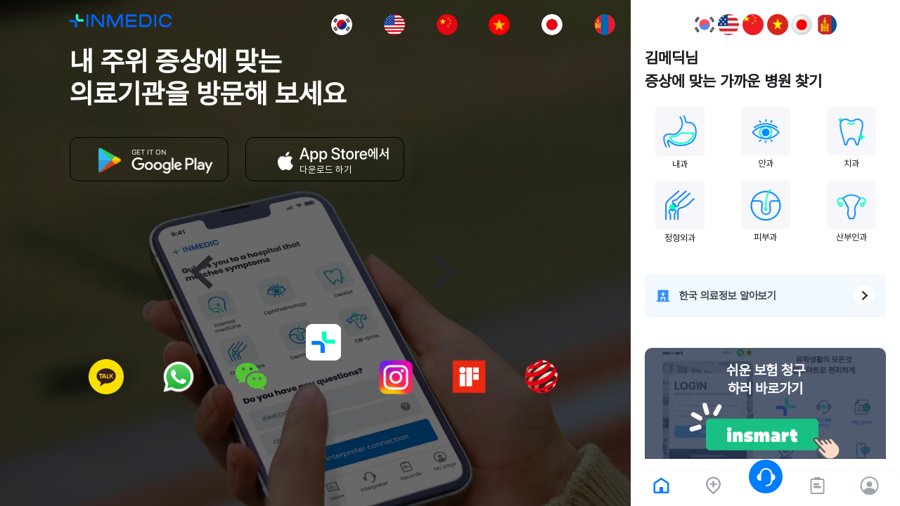

--- FILE ---
content_type: text/html; Charset=utf-8
request_url: http://soskb.co.kr/pages/hospital_finder/index.asp?p_lan=ko
body_size: 5985
content:
<!DOCTYPE html>
<html lang="ko">
    <head>
        <!-- <meta http-equiv="Content-Security-Policy" content="upgrade-insecure-requests"/> -->
        <!-- Google tag (gtag.js) -->
        <script async src="https://www.googletagmanager.com/gtag/js?id=G-FVQMLM7P4C"></script>
        <script>
            window.dataLayer = window.dataLayer || [];
            function gtag(){dataLayer.push(arguments);}
            gtag('js', new Date());

            gtag('config', 'G-FVQMLM7P4C');
        </script>
        <title>외국인 의료 서비스</title>
        <meta charset="UTF-8">
        <meta http-equiv="X-UA-Compatible" content="IE=edge">
        <meta name="viewport" content="width=device-width, initial-scale=1">
        <!-- Google Tag Manager -->
        <script>(function(w,d,s,l,i){w[l]=w[l]||[];w[l].push({'gtm.start':
        new Date().getTime(),event:'gtm.js'});var f=d.getElementsByTagName(s)[0],
        j=d.createElement(s),dl=l!='dataLayer'?'&l='+l:'';j.async=true;j.src=
        'https://www.googletagmanager.com/gtm.js?id='+i+dl;f.parentNode.insertBefore(j,f);
        })(window,document,'script','dataLayer','GTM-MKQGJMSH');</script>
        <!-- End Google Tag Manager -->
        <link type="text/css" rel="stylesheet" href="/pages/hospital_finder/css/main.css">
        <script src="https://cdnjs.cloudflare.com/ajax/libs/i18next/17.0.18/i18next.min.js" type="text/javascript"></script>
        <script src="https://code.jquery.com/jquery-latest.min.js"></script>
    </head>
    <body>
    <!-- Google Tag Manager (noscript) -->
    <noscript><iframe src="https://www.googletagmanager.com/ns.html?id=GTM-MKQGJMSH"
    height="0" width="0" style="display:none;visibility:hidden"></iframe></noscript>
    <!-- End Google Tag Manager (noscript) -->
<script>
    const isMobile = /Android|webOS|iPhone|iPad|iPod|BlackBerry|IEMobile|Opera Mini/i.test(navigator.userAgent);

    window.onload = function() {
        const videoPopup = document.getElementById("videoPopup");
        
        //모바일 일때만 팝업으로 동영상 팝업 실행
        if(isMobile) {
            videoPopup.style.display = "";
            initVideoPopup();
        } else {
            initWebVideo();
        };
    };

    window.onresize = function(e) {
        //브라우저 사이즈가 변경 될때 그에 맞게 비디오 사이즈 조절
        if(isMobile) {
            initVideoPopup();
        } else {
            initWebVideo();
        };
    };

    let webVideoPosition = 0;   //웹버전 비디오 위지
    let webVideoIdx = 0;        //웹버전 비디오 순서

    const initWebVideo = () => {
        webVideoPosition = 0;
        webVideoIdx = 0;

        const webVideoBox = document.getElementById("webVideoBox");
        const webVideoList = document.getElementById("webVideoList");
        const webVideo = document.getElementsByClassName("webVideo");
        const webLoadingBox = document.getElementById("webLoadingBox");

        webLoadingBox.style.display = "none";

        webVideoList.style.transform = "translateX(0px)";
        webVideoList.style.width = `${webVideoBox.offsetWidth * webVideo.length}px`;
        
        for(let i = 0; i < webVideo.length; i++)
            webVideo[i].style.width = `${webVideoBox.offsetWidth}px`;
    };

    //웹버전 비디오 순서 이동 : "next" 오른쪽, "back" 왼쪽
    const moveWebVideo = mode => {
        const webVideoList = document.getElementById("webVideoList");
        const webVideo = document.getElementsByClassName("webVideo");

        const webVideoIframes = $(".webVideoIframe");

        webVideoIframes.each(function() {
            const webVideoIframe = $(this);

            const iframeElement = webVideoIframe[0];

            iframeElement.contentWindow.postMessage(
                '{"event":"command","func":"' + 'pauseVideo' + '","args":""}',
                '*'
            );
        });

        switch(mode) {
            case "next":
                if(webVideoIdx < webVideo.length - 1) {
                    webVideoPosition -= webVideo[0].offsetWidth;
                    webVideoList.style.transform = `translateX(${webVideoPosition}px)`;
                    webVideoIdx++;
                }
                break;
            case "back":
                if(webVideoIdx > 0) {
                    webVideoPosition += webVideo[0].offsetWidth;
                    webVideoList.style.transform = `translateX(${webVideoPosition}px)`;
                    webVideoIdx--;
                }
                break;
            default:
                return;
        };
    };

    //언어 변경
    function goMenu(lan){
        let link = `${window.location.protocol}//${window.location.hostname}:40012${window.location.pathname}?p_lan=${lan}`;

        location.href = link;
    };
</script>
<div class="wrapper">
    <div class="container">
        <div class="subBox">
            <div class="titleBox">
                <img src="../img/logo_inmedic.png" alt="INMEDIC" /><br />
                
                <span id="mainTitle" class="title">
                    
                </span><br />

                <!-- <span class="subTitle">
                    INMEDIC을 지금 앱스토어에서 다운로드 하세요!
                </span> -->
            </div>

            <!-- _Play Store 다운로드 버튼 -->
            <div class="downloadBox">
                <button type="button" onclick="location.href='https://play.google.com/store/apps/details?id=com.koreanlifemedic&hl=ko'">
                    <table>
                        <tr>
                            <td rowspan="2"><img src="../img/logo_play_1.png" class="logo" alt="play_store_logo" style="margin-right: 11px;" /></td>
                            <td class="str">GET IT ON</td>
                        </tr>
                        <tr>
                            <td><img src="../img/logo_play_2.png" class="str" alt="google_play" /></td>
                        </tr>
                    </table>
                </button>
                
                <!-- App Store 국적별 다운로드 버튼 -->
                
                <button type="button" onclick="location.href='https://apps.apple.com/kr/app/koreanlife-medic/id1589397411'">
                
                    <table>
                        
                        <tr>
                            <td rowspan="2"><img src="../img/logo_app_1.png" class="logo" alt="app_store_logo" /></td>
                            <td class="str"><img id="korAppleDownloadBtnStr1" src="../img/icon_app_store_ko.svg" alt="download_button" /></td>
                        </tr>
                        <tr>
                            <td id="korAppleDownloadBtnStr2" style="color: #fff; text-align: left;">다운로드 하기</td>
                        </tr>
                        
                    </table>
                </button>
            </div>

            <!-- 홍보 영상  -->
            <div id="webVideoBox" class="webVideoBox">
                <img id="webVideoLeftBtn" class="left" src="../img/arrow_left_1.png" alt="left_arrow" onclick="javascript:moveWebVideo('back');" />

                <div id="webLoadingBox">
                    <h1 style="color: #fff; position: absolute; text-align: center; width: 100%;">Loading...</h3>
                </div>

                <div id="webVideoList" class="webVideoList">
                    
                    <div class="webVideo">
                        <iframe class="webVideoIframe" src="https://www.youtube.com/embed/Q8nnZlAZOcA?si=rR0E_EsKUNKDOSbp&autoplay=1&mute=1&autohide='2'&modestbranding=1&enablejsapi=1&version=3&playerapiid=ytplayer" title="YouTube video player" frameborder="0" allow="accelerometer; autoplay; clipboard-write; encrypted-media; gyroscope; picture-in-picture; web-share" allowfullscreen></iframe>
                    </div>
                    
                </div>
                
                <img id="webVideoRightBtn" class="right" src="../img/arrow_right_1.png" alt="right_arrow" onclick="javascript:moveWebVideo('next');" />
            </div>

            <div class="lanIconBox">
                <ul>
                    <li><a href="javascript:goMenu('ko');"><img src="../img/icon_ko_3.png" alt="KOR" /></a></li>
                    <li><a href="javascript:goMenu('en');"><img src="../img/icon_en_3.png" alt="ENG" /></a></li>
                    <li><a href="javascript:goMenu('cn');"><img src="../img/icon_cn_3.png" alt="CHN" /></a></li>
                    <li><a href="javascript:goMenu('vn');"><img src="../img/icon_vn_3.png" alt="VET" /></a></li>
                    <li><a href="javascript:goMenu('jn');"><img src="../img/icon_jn_3.png" alt="JPN" /></a></li>
                    <li><a href="javascript:goMenu('mn');"><img src="../img/icon_mn_3.png" alt="MNG" /></a></li>
                </ul>
            </div>

            <div class="smallBtnBox">
                <!-- <div class="titleBox">
                    <div class="title">인메딕 최신 소식은 여기서 확인하세요!</div>
                    <div class="triangle"></div>
                </div> -->
                
                <ul>
                    <li><a href="http://pf.kakao.com/_pxdnPb" target="_blank"><img src="../img/icon_kakao_2.png" alt="kakao" /></a></li>
                    <li><a href="http://pf.kakao.com/_pxdnPb" target="_blank"><img src="../img/icon_tel.png" alt="tel" /></a></li>
                    <li><a href="http://pf.kakao.com/_pxdnPb" target="_blank"><img src="../img/icon_wechat_2.png" alt="kakao" /></a></li>
                    <li style="position: relative; bottom: 50px;"><a href="https://www.koreanlifemedic.com/" target="_blank"><img src="../img/icon_inmedic_2.png" alt="inmedic" /></a></li>
                    <li><a href="https://www.instagram.com/inmedic_korea" target="_blank"><img src="../img/icon_instar.png" alt="instargram" /></a></li>
                    <li><a href="https://ifdesign.com/en/winner-ranking/project/inmedic/572462?q=inmedic" target="_blank"><img src="../img/icon_1.png" alt="icon_1" /></a></li>
                    <li><a href="https://www.red-dot.org/ko/project/koreanlife-medic-klm-60441" target="_blank"><img src="../img/icon_2.png" alt="icon_2" /></a></li>
                </ul>
            </div>
        </div>
        
        <div class="appBox">
            <iframe src="./app/index.asp?p_lan=ko" scrolling="yes"></iframe>
        </div>
      
    </div>
    <script type="text/javascript">
    //비디오 팝업 닫기
    const closeVideoPopup = () => {
        const videoPopup = document.getElementById("videoPopup");

        videoPopup.style.display = "none";
    };

    let videoPosition = 0;  //현재 비디오 위치(x)
    let videoIdx = 0;       //현재 비디오 순서

    //비디오 팝업 사이즈 기본값 지정
    const initVideoPopup = () => {
        const videoPopup = document.getElementById("videoPopup");
        const videoList = document.getElementById("videoList");
        const video = document.getElementsByClassName("video");
        const loadingBox = document.getElementById("loadingBox");

        loadingBox.style.display = "none";

        videoList.style.width = `${videoPopup.offsetWidth * video.length + 1}px`;

        for(let i = 0; i < video.length; i++) {
            video[i].style.width = `${videoPopup.offsetWidth}px`;
            video[i].style.paddingBottom = `${videoPopup.offsetWidth * 1.5}px`;
        };

        videoPosition = 0;
        videoIdx = 0;
        videoList.style.transform = "translateX(-0px)";
    };

    //비디오 팝업에서 다음 또는 전 동영상으로 이동 : "next"는 다음, "back"은 뒤
    const moveVideo = (mode) => {
        const videoPopup = document.getElementById("videoPopup");
        const videoList = document.getElementById("videoList");
        const video = document.getElementsByClassName("video");

        const videoIframes = $(".videoIframe");

        videoIframes.each(function() {
            const videoIframe = $(this);

            const iframeElement = videoIframe[0];

            iframeElement.contentWindow.postMessage(
                '{"event":"command","func":"' + 'pauseVideo' + '","args":""}',
                '*'
            );
        });

        switch(mode) {
            case "next":
                if(videoIdx < video.length - 1) {
                    videoPosition -= videoPopup.offsetWidth;
                    videoList.style.transform = `translateX(${videoPosition}px)`;
                    videoIdx++;
                }
                break;
            case "back":
                if(videoIdx > 0) {
                    videoPosition += videoPopup.offsetWidth;
                    videoList.style.transform = `translateX(${videoPosition}px)`;
                    videoIdx--;
                }
                break;
            default:
                return;
        };
    };

    //언어 설정
    function goMenu(lan){
        let link = `${window.location.protocol}//${window.location.hostname}:40012${window.location.pathname}?p_lan=${lan}`;

        location.href = link;
    }
</script>

<!-- 비디오 팝업 -->
<div id="videoPopup" class="videoPopup" style="display: none;">
    <img src="../img/close_2.png" alt="close" onclick="javascript:closeVideoPopup();" />

    <div id="videoBox" class="videoBox">
        <img id="videoLeftBtn" class="left" src="../img/arrow_left_1.png" alt="left_arrow" onclick="javascript:moveVideo('back');" />
        
        <div id="loadingBox" class="loadingBox">
            <h1 style="color: #fff; position: absolute;">Loading...</h3>
        </div>

        <div id="videoList" class="videoList">
            
            <div class="video">
                <iframe class="videoIframe" src="https://www.youtube.com/embed/hq40VN6C2gU?si=JoInfTe1Giqm0AV4&autoplay=1&mute=1&autohide='2'&modestbranding=1&enablejsapi=1&version=3&playerapiid=ytplayer" title="YouTube video player" frameborder="0" allow="accelerometer; autoplay; clipboard-write; encrypted-media; gyroscope; picture-in-picture; web-share" allowfullscreen></iframe>
            </div>

            <div class="video">
                <iframe class="videoIframe" src="https://www.youtube.com/embed/M4QBrG-_X9w?si=vGT1DwEReqT4tSfb&autoplay=0&mute=0&autohide='2'&modestbranding=1&enablejsapi=1&version=3&playerapiid=ytplayer" title="YouTube video player" frameborder="0" allow="accelerometer; autoplay; clipboard-write; encrypted-media; gyroscope; picture-in-picture; web-share" allowfullscreen></iframe>
            </div>
            
        </div>
        
        <img id="videoRightBtn" class="right" src="../img/arrow_right_1.png" alt="right_arrow" onclick="javascript:moveVideo('next');" />
    </div>
    
    <!-- 언어 설저 버튼 -->
    <div class="lanIconBox">
        <ul>
            <li><a href="javascript:goMenu('ko');"><img src="../img/icon_ko_3.png" alt="KOR" /></a></li>
            <li><a href="javascript:goMenu('en');"><img src="../img/icon_en_3.png" alt="ENG" /></a></li>
            <li><a href="javascript:goMenu('cn');"><img src="../img/icon_cn_3.png" alt="CHN" /></a></li>
            <li><a href="javascript:goMenu('vn');"><img src="../img/icon_vn_3.png" alt="VET" /></a></li>
            <li><a href="javascript:goMenu('jn');"><img src="../img/icon_jn_3.png" alt="JPN" /></a></li>
            <li><a href="javascript:goMenu('mn');"><img src="../img/icon_mn_3.png" alt="MNG" /></a></li>
        </ul>
    </div>
</div>
</div>
<script>
    let lan = "ko";

    if(lan != "ko" && lan != "en" && lan != "cn" && lan != "vn" && lan != "jn" && lan != "mn")
        window.location = "./index.asp?p_lan=ko";

    i18next.init(
        {
            lng: lan,
            debug: true,
            resources: {
                ko: {
                    translation: {
                        mainTitle: "내 주위 증상에 맞는\n의료기관을 방문해 보세요",
                    }
                },
                en: {
                    translation: {
                        mainTitle: "Download the service and\nlive a healthy Korean life.",
                    }
                },
                cn: {
                    translation: {
                        mainTitle: "下载服务，\n过上健康的韩国生活。",
                    }
                },
                vn: {
                    translation: {
                        mainTitle: "Tải dịch vụ và\nsống một cuộc sống Hàn Quốc khỏe mạnh.",
                    }
                },
                jn: {
                    translation: {
                        mainTitle: "アプリをダウンロードして\n健康な韓国の生活を楽しんでください。",
                    }
                },
                mn: {
                    translation: {
                        mainTitle: "Солонгост эрүүл саруул амьдар.\nҮйлчилгээг татаж аваарай!",
                    }
                },
            }
        },
        function(err, t) {
            if(err)
                console.error(err);
            else
                updateContent();
        }
    );

    function updateContent() {
        document.getElementById("mainTitle").innerText = i18next.t("mainTitle");
    }

    i18next.on("languageChanged", () => {
        updateContent();
    });
</script>
    </body>
</html>

--- FILE ---
content_type: text/html; Charset=utf-8
request_url: http://soskb.co.kr/pages/hospital_finder/app/index.asp?p_lan=ko
body_size: 5534
content:
<!DOCTYPE html>
<html lang="ko">
    <head>
        <!-- <meta http-equiv="Content-Security-Policy" content="upgrade-insecure-requests"/> -->
        <!-- Google tag (gtag.js) -->
        <script async src="https://www.googletagmanager.com/gtag/js?id=G-FVQMLM7P4C"></script>
        <script>
            window.dataLayer = window.dataLayer || [];
            function gtag(){dataLayer.push(arguments);}
            gtag('js', new Date());

            gtag('config', 'G-FVQMLM7P4C');
        </script>
        <title>외국인 의료 서비스</title>
        <meta charset="UTF-8">
        <meta http-equiv="X-UA-Compatible" content="IE=edge">
        <meta name="viewport" content="width=device-width, initial-scale=1">
        <!-- Google Tag Manager -->
        <script>(function(w,d,s,l,i){w[l]=w[l]||[];w[l].push({'gtm.start':
        new Date().getTime(),event:'gtm.js'});var f=d.getElementsByTagName(s)[0],
        j=d.createElement(s),dl=l!='dataLayer'?'&l='+l:'';j.async=true;j.src=
        'https://www.googletagmanager.com/gtm.js?id='+i+dl;f.parentNode.insertBefore(j,f);
        })(window,document,'script','dataLayer','GTM-MKQGJMSH');</script>
        <!-- End Google Tag Manager -->
        <link type="text/css" rel="stylesheet" href="/pages/hospital_finder/css/main.css">
        <script src="https://cdnjs.cloudflare.com/ajax/libs/i18next/17.0.18/i18next.min.js" type="text/javascript"></script>
        <script src="https://code.jquery.com/jquery-latest.min.js"></script>
    </head>
    <body>
    <!-- Google Tag Manager (noscript) -->
    <noscript><iframe src="https://www.googletagmanager.com/ns.html?id=GTM-MKQGJMSH"
    height="0" width="0" style="display:none;visibility:hidden"></iframe></noscript>
    <!-- End Google Tag Manager (noscript) -->
<div class="app">
    <div class="statusBox" style="height: 70px;">
        <div class="iconLanBox">
            <ul>
                <li><a href="./index.asp?p_lan=ko"><img src="../../img/country_k.png" alt="KOR" /></a></li>
                <li><a href="./index.asp?p_lan=en"><img src="../../img/country_u.png" alt="ENG" /></a></li>
                <li><a href="./index.asp?p_lan=cn"><img src="../../img/country_c.png" alt="CHN" /></a></li>
                <li><a href="./index.asp?p_lan=vn"><img src="../../img/country_v.png" alt="VET" /></a></li>
                <li><a href="./index.asp?p_lan=jn"><img src="../../img/country_j.png" alt="JPN" /></a></li>
                <li><a href="./index.asp?p_lan=mn"><img src="../../img/country_m.png" alt="MNG" /></a></li>
             </ul>
        </div>
    </div>

    <div class="content">
        <div id="mainTitle" class="title"></div>

        <!-- 진료 과목 선택 -->
        <ul class="medicalBox">
            <li onclick="location.href='./app_symp.asp?p_lan=ko&dept=im'">
                <img src="../../img/icon_i_m_d.png" alt="내과" />
                <span id="im"></span>
            </li>
            <li onclick="location.href='./app_symp.asp?p_lan=ko&dept=oph'">
                <img src="../../img/icon_ophthalmology.png" alt="안과" />
                <span id="oph"></span>
            </li>
            <li onclick="location.href='./app_symp.asp?p_lan=ko&dept=dt'">
                <img src="../../img/icon_a_d_c.png" alt="치과" />
                <span id="dt"></span>
            </li>
            <li onclick="location.href='./app_symp.asp?p_lan=ko&dept=os'">
                <img src="../../img/icon_orthopedics.png" alt="정형외과" />
                <span id="os"></span>
            </li>
            <li onclick="location.href='./app_symp.asp?p_lan=ko&dept=dm'">
                <img src="../../img/icon_dermatology.png" alt="피부과" />
                <span id="dm"></span>
            </li>
            <li onclick="location.href='./app_symp.asp?p_lan=ko&dept=obgy'">
                <img src="../../img/icon_o_n_g.png" alt="산부인과" />
                <span id="obgy"></span>
            </li>
        </ul>

        <div class="infoBox">
            <img src="../../img/icon_hospital.png" alt="병원로고" />

            <span id="infoTitle"></span>

            <button type="button" onclick="location.href='#'">
                <img src="../../img/arrow_right_1.png" alt="화살표" />
            </button>
        </div>

        <!-- <div class="helpBox">
            <div id="helpTitle" class="title">
                
            </div>

            <div class="btnBox">
                <div class="btn">
                    <span id="help1_1" class="subTitle"></span>
                    <span id="help1_2" class="title"></span>

                    <img src="../../img/icon_bell.png" alt="종" />
                </div>

                <div class="btn">
                    <span id="help2_1" class="subTitle"></span>
                    <span id="help2_2" class="title"></span>
                    
                    <img src="../../img/icon_bell.png" alt="종" />
                </div>
            </div>
        </div> -->

        <div class="goInsmartBtnBox">
            <img src="../../img/app/img_background_0.png" alt="background" />

            <div class="goInsmartBtnBackground"></div>

            <button type="button" onclick="window.open('/', '_blank');">
                <p>
                    쉬운 보험 청구<br />하러 바로가기
                </p>
                
                <div class="goInsmartBtnInnerBox">
                    <img src="../../img/app/icon_brighten.svg" alt="brighten" />

                    <div class="goInsmartBtn">
                        <img src="../../img/app/icon_insmart.svg" alt="Insmart" />
                    </div>

                    <img src="../../img/app/icon_click.svg" alt="click" />
                </div>
            </button>
        </div>
    </div>

    <!-- 바텀 네비게이션 -->
    <div class="navBox">
        <div class="center">
            <button type="button" onclick="location.href='./app_interp.asp?p_lan=ko'">
                <img src="../../img/icon_m_i.png" alt="의료통역" />
            </button>
            <span id="nav1"></span>
        </div>

        <ul>
            <li onclick="location.href='./index.asp?p_lan=ko'">
                <img src="../../img/icon_home.svg" alt="메인홈" />
                <span id="nav2"></span>
            </li>
            <li onclick="location.href='./app_home_map.asp?p_lan=ko&dept=im'">
                <img src="../../img/icon_h_f.svg" alt="병원찾기" />
                <span id="nav3"></span>
            </li>
            <li>
                
            </li>
            <li onclick="location.href='./app_symp_record.asp?p_lan=ko'">
                <img src="../../img/icon_s_l.svg" alt="증상기록" />
                <span id="nav4"></span>
            </li>
            <li onclick="location.href='./app_my_page.asp?p_lan=ko'">
                <img src="../../img/icon_m_h.svg" alt="마이홈" />
                <span id="nav5"></span>
            </li>
        </ul>
    </div>
</div>
<script>
    let lan = "ko";

    //선택된 언어가 없을 시 한국어로
    if(lan != "ko" && lan != "en" && lan != "cn" && lan != "vn" && lan != "jn" && lan != "mn")
        window.location = "./index.asp?p_lan=ko";

    //나라별 언어
    i18next.init(
        {
            lng: lan,
            debug: true,
            resources: {
                ko: {
                    translation: {
                        selLan: "KOR",
                        mainTitle: "김메딕님\n증상에 맞는 가까운 병원 찾기",
                        im: "내과",
                        oph: "안과",
                        dt: "치과",
                        os: "정형외과",
                        dm: "피부과",
                        obgy: "산부인과",
                        infoTitle: "한국 의료정보 알아보기",
                        helpTitle: "도움이 필요하세요?",
                        help1_1: "사용방법이 어렵다면",
                        help1_2: "앱 이용 가이드",
                        help2_1: "궁금한게 있다면",
                        help2_2: "자주 묻는 질문",
                        nav1: "의료통역",
                        nav2: "메인홈",
                        nav3: "병원찾기",
                        nav4: "증상기록",
                        nav5: "마이홈"
                    }
                },
                en: {
                    translation: {
                        selLan: "ENG",
                        mainTitle: "Guides you to a hospital that matches symptoms",
                        im: "Internal medicine",
                        oph: "Ophthal mologist",
                        dt: "Dentist",
                        os: "Orthopedics",
                        dm: "Dermatology",
                        obgy: "OB-GYNs",
                        infoTitle: "Korean Medical Information",
                        helpTitle: "Do you have any questions?",
                        help1_1: "If it's hard to use",
                        help1_2: "APP Guide",
                        help2_1: "Any questions",
                        help2_2: "Q&A",
                        nav1: "Medical Interpretation",//@
                        nav2: "Main Home",//@
                        nav3: "Find a Hospital",
                        nav4: "Symptom History",
                        nav5: "My page"
                    }
                },
                cn: {
                    translation: {
                        selLan: "中国话",
                        mainTitle: "Kim Me Tic 寻找对应症状的医院",
                        im: "内科",
                        oph: "眼科",
                        dt: "牙科",
                        os: "骨科",
                        dm: "皮肤科",
                        obgy: "妇科",
                        infoTitle: "了解韩国医疗信息",//@
                        helpTitle: "需要帮助吗？",
                        help1_1: "使用时若有困难",
                        help1_2: "软件使用向导",
                        help2_1: "我有一个问题",
                        help2_2: "FAQ",
                        nav1: "医疗翻译",
                        nav2: "主页",
                        nav3: "医疗指导",
                        nav4: "症状记录",
                        nav5: "我的主页"
                    }
                },
                vn: {
                    translation: {
                        selLan: "Tiếng Việt",
                        mainTitle: "Tìm bệnh viện gần nhất phù hợp với các triệu chứng của Kim Me Tic",
                        im: "Khoa nội",
                        oph: "Khoa mắt",
                        dt: "Nha khoa",
                        os: "Chấn thương chỉnh hình",
                        dm: "Khoa da liễu",
                        obgy: "Khoa sản phụ",
                        infoTitle: "Tìm hiểu thông tin y tế của Hàn Quốc",
                        helpTitle: "Cần trợ giúp?",
                        help1_1: "Quá khó khi sử dụng",
                        help1_2: "Dùng ap hướng dẫn",
                        help2_1: "Nếu có thắc mắc",
                        help2_2: "FAQ",
                        nav1: "Thông dịch",
                        nav2: "Trang chủ",
                        nav3: "Tìm bệnh viện",
                        nav4: "Lịch sử",
                        nav5: "Của tôi"
                    }
                },
                jn: {
                    translation: {
                        selLan: "日本語",
                        mainTitle: "私の症状に合う近くの病院を探します。",
                        im: "内科",//@@
                        oph: "眼科",
                        dt: "歯科",
                        os: "整形外科",
                        dm: "皮膚科",
                        obgy: "産婦人科",
                        infoTitle: "韓国の医療情報を調べる",
                        helpTitle: "どのようなお手伝いが必要ですか？",//@@
                        help1_1: "アプリの使い方が難しいです。",
                        help1_2: "アプリ利用ガイド",//@
                        help2_1: "知りたいことがあります。",
                        help2_2: "FAQ",
                        nav1: "医療通訳",//@
                        nav2: "メインホーム",//@
                        nav3: "病院探し",
                        nav4: "症状記録",
                        nav5: "マイホーム"//@
                    }
                },
                mn: {
                    translation: {
                        selLan: "Монгол",
                        mainTitle: "Бид таны шинж тэмдэг дээр тулгуурлан ойролцоох эмнэлгийг олж өгч тусална.",
                        im: "дотоод эмчилгээний тасаг",
                        oph: "Нүдний Эмч",
                        dt: "Шүдний эмнэлэг",
                        os: "Ортопедийн мэс засал",
                        dm: "Арьс судлал",
                        obgy: "Эмэгтэйчүүдийн эмнэлэг",
                        infoTitle: "Солонгосын эмнэлэг мэдээллийг харах@",
                        helpTitle: "Танд асуулт байна уу?",
                        help1_1: "Аппликейшн ашиглахад бэрхшээлтэй",
                        help1_2: "INMEDIC хэрэглэгчийн гарын авлага",
                        help2_1: "Надад асуулт байна",
                        help2_2: "FAQ",
                        nav1: "Эмнэлэг орчим",//@
                        nav2: "Нүүр хуудас",
                        nav3: "Эмнэлэг олох",
                        nav4: "Шинж тэмдгийн түүх",
                        nav5: "Өөрийн хуудас"
                    }
                },
            }
        },
        function(err, t) {
            if(err)
                console.error(err);
            else
                updateContent();
        }
    );

    function updateContent() {
        // document.getElementById("selLan").innerText = i18next.t("selLan");
        document.getElementById("mainTitle").innerText = i18next.t("mainTitle");
        document.getElementById("im").innerText = i18next.t("im");
        document.getElementById("oph").innerText = i18next.t("oph");
        document.getElementById("dt").innerText = i18next.t("dt");
        document.getElementById("os").innerText = i18next.t("os");
        document.getElementById("dm").innerText = i18next.t("dm");
        document.getElementById("obgy").innerText = i18next.t("obgy");
        document.getElementById("infoTitle").innerText = i18next.t("infoTitle");
        document.getElementById("helpTitle").innerText = i18next.t("helpTitle");
        document.getElementById("help1_1").innerText = i18next.t("help1_1");
        document.getElementById("help1_2").innerText = i18next.t("help1_2");
        document.getElementById("help2_1").innerText = i18next.t("help2_1");
        document.getElementById("help2_2").innerText = i18next.t("help2_2");
        document.getElementById("nav1").innerText = i18next.t("nav1");
        document.getElementById("nav2").innerText = i18next.t("nav2");
        document.getElementById("nav3").innerText = i18next.t("nav3");
        document.getElementById("nav4").innerText = i18next.t("nav4");
        document.getElementById("nav5").innerText = i18next.t("nav5");
    }

    i18next.on("languageChanged", () => {
        updateContent();
    });
</script>
    </body>
</html>

--- FILE ---
content_type: text/css
request_url: http://soskb.co.kr/pages/hospital_finder/css/main.css
body_size: 10136
content:
@charset "utf-8";

@import url("../../css/default.css");

span {
  display: block;
}

.wrapper {
  width: 100%;
  box-sizing: border-box;
  background: url(../../img/hospital_finder_bg.png) no-repeat center;
  background-size: cover;
}

.container {
  height: 100vh;
  position: relative;
  display: grid;
  grid-template-columns: 1346fr 574fr;
}

.subBox {
  padding: 20px 76px 0 99px;
  box-sizing: border-box;
  position: relative;
}

.subBox>.titleBox>img {
  width: 145px;
}

.subBox>.titleBox .title {
  font-size: 39px;
  font-weight: 700;
  line-height: normal;
  margin: 25px 0;
  color: #fff;
}

.subBox>.titleBox .subTitle {
  font-size: 24px;
  font-weight: 500;
  color: #9ea4aa;
  margin-bottom: 56px;
}

.subBox .downloadBox {
  width: 476px;
  display: grid;
  grid-template-columns: 1fr 1fr;
  column-gap: 24px;
}

.subBox .downloadBox button {
  width: 226px;
  height: 63px;
  padding: 12px 36px;
  background: transparent;
  border: none;
  border-radius: 12px;
  box-shadow: 0 0 30px 0 #7272721a;
  border: 1px solid #000;
}

.subBox .downloadBox .str {
  width: 116px;
  font-family: "sf_pro";
  font-size: 10px;
  font-weight: 510;
  color: #fff;
  text-align: left;
}

.subBox .downloadBox .logo {
  /* width: 36px; */
  height: 36px;
}

.subBox .downloadBox .allImgBtn {
  width: 200px;
}

.subBox .smallBtnBox>ul {
  /* position: absolute;
  bottom: 52px; */
  display: flex;
  flex-direction: row;
  width: 100%;
  text-align: center;
}

.subBox .smallBtnBox>ul>li {
  margin: 0 auto;
}

.subBox .smallBtnBox .titleBox {
  position: relative;
  margin-bottom: 15px;
}

.subBox .smallBtnBox .titleBox .title {
  background: #fff;
  border-radius: 8px;
  padding: 10px 24px;
  box-sizing: border-box;
  box-shadow: 0 0 20px 0 #7272721a;
  font-size: 16px;
  font-weight: 700;
  color: Grayscale 90;
}

.subBox .smallBtnBox .titleBox .triangle {
  width: 0;
  height: 0;
  border-top: 17px solid #fff;
  border-left: 10px solid transparent;
  border-right: 10px solid transparent;
  position: relative;
  left: 8px;
  bottom: 5px;
}

/* .subBox .smallBtnBox>ul>li {
  display: inline-block;
  margin-right: 24px;
} */

/* .subBox .smallBtnBox>ul>li:last-child {
  margin-right: 0;
} */

.subBox .smallBtnBox>ul>li>a>img {
  width: 50px;
}

.qtnrCont .loadingBox {
  position: absolute;
  width: 100%;
  height: 538px;
  top: 50%;
  transform: translate(0, -50%);
  border-radius: 19px;
  background: rgba(0, 0, 0, 0.80);
  z-index: 2;
  text-align: center;
  padding: 120px 67px 0;
  box-sizing: border-box;
}

.qtnrCont .loadingBox>p {
  color: #fff;
  font-size: 24px;
  font-weight: 600;
  line-height: 150%;
}

.qtnrCont .loadingBox>span {
  color: #5EACFF;
  font-size: 24px;
  font-weight: 600;
  line-height: 150%;
}

.subBox .webVideoBox {
  width: 60%;
  position: relative;
  overflow: hidden;
  margin: 25px auto;
  padding-bottom: 28.12%;
}

.subBox .webVideoBox>img {
  position: absolute;
  top: 50%;
  transform: translate(0, -50%);
  z-index: 1;
  cursor: pointer;
}

.subBox .webVideoBox .left {
  left: 0;
}

.subBox .webVideoBox .right {
  right: 0;
}

.subBox .webVideoBox .webVideoList {
  position: absolute;
  display: flex;
  flex-direction: row;
  transition: all 0.5s;
  height: 100%;
}

.subBox .webVideoBox .webVideoList .webVideo {
  position: relative;
  padding-bottom: 28.12%;
}

.subBox .webVideoBox .webVideoList .webVideo>iframe {
  width: 100%;
  height: 100%;
  position: absolute;
}

.videoPopup {
  width: 50%;
  max-height: 100%;
  position: absolute;
  top: 50%;
  left: 50%;
  transform: translate(-50%, -50%);
  background: #101C39E5;
  z-index: 202;
}

.videoPopup>img {
  width: 30px;
  position: absolute;
  top: 0;
  right: 0;
  cursor: pointer;
}

.videoPopup .videoBox {
  position: relative;
  margin-top: 65px;
  overflow: hidden;
}

.videoPopup .videoBox>img {
  position: absolute;
  top: 50%;
  transform: translate(0, -50%);
  z-index: 1;
  cursor: pointer;
}

.videoPopup .videoBox .left {
  left: 0;
}

.videoPopup .videoBox .right {
  right: 0;
}

.videoPopup .videoBox .loadingBox {
  width: 100%;
  padding-bottom: 56.25%;
  text-align: center;
}

.videoPopup .videoBox .videoList {
  display: flex;
  flex-direction: row;
  transition: all 0.5s;
}

.videoPopup .videoBox .videoList .video {
  position: relative;
}

.videoPopup .videoBox .videoList .video>iframe {
  width: 100%;
  height: 100%;
  position: absolute;
}

.videoPopup .lanIconBox {
  background: #101C39E5;
}

.videoPopup .lanIconBox>ul {
  padding: 20px 0;
  text-align: center;
  display: flex;
  flex-direction: row;
}

.videoPopup .lanIconBox>ul>li {
  margin: 0 auto;
}

.videoPopup .lanIconBox>ul>li>a>img {
  width: 50px;
  height: 50px;
  border-radius: 1000px;
}

.subBox .lanIconBox>ul {
  width: 50%;
  padding: 20px 0;
  text-align: center;
  display: flex;
  flex-direction: row;
  position: absolute;
  top: 0;
  right: 0;
}

.subBox .lanIconBox>ul>li {
  margin: 0 auto;
}

.subBox .lanIconBox>ul>li>a>img {
  width: 30px;
  height: 30px;
  border-radius: 1000px;
}

/* App */

.appBox>iframe {
  border: none;
  width: 100%;
  height: 100%;
}

.app {
  width: 100%;
  height: 100vh;
  background: #fff;
  padding: 0 20px;
  box-sizing: border-box;
  display: grid;
  grid-template-rows: 44px 1fr 67px;
  position: relative;
}

.app .statusBox {
  position: relative;
  height: 44px;
  z-index: 1;
}

.app .lanBox {
  position: absolute;
  top: 50%;
  right: 0;
  transform: translate(0, -50%);
}

.app .lanBox .lanTitle {
  cursor: pointer;
}

.app .lanBox .lanTitle span {
  display: inline-block;
  font-size: 15px;
  font-weight: 700;
  color: #6d7276;
}

.app .lanBox .lanTitle img {
  position: relative;
  top: -2px;
  width: 8px;
}

.app .lanBox>ul {
  display: none;
  position: absolute;
  z-index: 3;
}

.app .lanBox>ul>li {
  text-align: left;
}

.app .lanBox:hover>ul {
  right: 5px;
  width: 78px;
  padding: 16px 8px;
  box-sizing: border-box;
  border-radius: 4px;
  background: #ffffff;
  color: #6d7276;
  display: grid;
  grid-template-rows: 1fr 1fr 1fr 1fr 1fr 1fr;
  row-gap: 10px;
  text-shadow: 0 5px 5px 5px;
  box-shadow: 0 0 30px 0 #7272721a;
}

.app .iconLanBox>ul {
  width: 204px;
  display: grid;
  grid-template-columns: 1fr 1fr 1fr 1fr 1fr 1fr;
  column-gap: 4px;
  margin: 20px auto 0;
}

.app .iconLanBox>ul>li {
  text-align: center;
}

.app .iconLanBox>ul>li>a>img {
  width: 30px;
  height: 30px;
  border-radius: 50%;
}

.app .topBox {
  margin-bottom: 20px;
  height: 50px;
}

.app .topBox>img {
  width: 20px;
  float: left;
  cursor: pointer;
}

.app .topBox>span {
  font-size: 16px;
  color: #18132d;
  text-align: center;
}

.app .navBox {
  position: absolute;
  bottom: 0;
  left: 0;
  width: 100%;
  padding: 8px 10px 10px;
  box-sizing: border-box;
  background: #fff;
  border-radius: 13px 13px 0 0;
  box-shadow: #0000000a 0 1px 0 0 inset;
}

.app .navBox>ul {
  display: grid;
  grid-template-columns: 1fr 1fr 1fr 1fr 1fr;
  column-gap: 8px;
}

.app .navBox>ul>li {
  text-align: center;
  cursor: pointer;
}

.app .navBox>ul>li>img {
  margin-bottom: 4px;
}

.app .navBox>ul>li>span,
.app .navBox .center>span {
  font-size: 10px;
  color: #72787f;
}

.app .navBox .center {
  text-align: center;
  position: absolute;
  left: 50%;
  transform: translate(-50%, 0);
  bottom: 10px;
  cursor: pointer;
}

.app .navBox .center>button {
  background: #007cff;
  width: 48px;
  height: 48px;
  border-radius: 100px;
  border: none;
  margin-bottom: 8px;
}

.app .navBox .center>button>img {
  width: 30px;
}

.app .content,
.app .sympCont,
.app .qtnrCont {
  overflow: auto;
  -ms-overflow-style: none;
  scrollbar-width: none;
}

.app .content::-webkit-scrollbar,
.app .sympCont::-webkit-scrollbar,
.app .qtnrCont::-webkit-scrollbar {
  display: none;
}

.app .completedBtn {
  width: 100%;
  border-radius: 5px;
  background: #007cff;
  font-size: 16px;
  color: #fff;
  border: none;
  padding: 15.5px 0;
}

/* Home */

.app .content>.title {
  font-size: 22px;
  font-weight: 700;
  color: #1b1d1f;
  line-height: 33px;
  margin: 22px 0 20px;
}

.app .content .medicalBox {
  width: 314px;
  display: grid;
  grid-template-columns: 1fr 1fr 1fr;
  grid-template-rows: 1fr 1fr;
  column-gap: 52px;
  row-gap: 16px;
  margin: 0 auto 44px;
}

.app .content .medicalBox>li {
  cursor: pointer;
}

.app .content .medicalBox>li>img {
  width: 70px;
  margin-bottom: 4px;
}

.app .content .medicalBox span {
  font-size: 13px;
  color: #1b1d1f;
  line-height: 15.6px;
  text-align: center;
}

.app .content .infoBox {
  position: relative;
  background: #f1f8fe;
  padding: 20px 16px;
  border-radius: 5px;
  margin-bottom: 44px;
  cursor: pointer;
}

.app .content .infoBox>img {
  width: 20px;
  margin-right: 10px;
}

.app .content .infoBox>span {
  font-size: 15px;
  font-weight: 700;
  color: #454c53;
  display: inline-block;
  position: relative;
  top: 2px;
}

.app .content .infoBox>button {
  width: 30px;
  height: 28px;
  background: #fff;
  border: none;
  border-radius: 100px;
  padding: 2px;
  box-sizing: border-box;
  position: absolute;
  right: 16px;
  top: 16px;
}

.app .content .infoBox>button>img {
  width: 24px;
  position: relative;
  left: 1px;
}

.app .content .helpBox .title {
  font-size: 18px;
  font-weight: 700;
  color: #000000;
  margin-bottom: 20px;
}

.app .content .helpBox .btnBox {
  display: grid;
  grid-template-columns: 1fr 1fr;
  column-gap: 41px;
}

.app .content .helpBox .btnBox .btn {
  background: #f8fafb;
  border-radius: 11px;
  padding: 16px;
  box-sizing: border-box;
  cursor: pointer;
}

.app .content .helpBox .btnBox .btn .subTitle {
  font-size: 13px;
  color: #72787f;
}

.app .content .helpBox .btnBox .btn .title {
  font-size: 15px;
  font-weight: 700;
  color: #1b1d1f;
}

.app .content .helpBox .btnBox .btn>img {
  width: 48px;
}

/* Symp */

.app .sympCont {
  padding-bottom: 34px;
}

.app .sympCont .title {
  font-size: 18px;
  font-weight: 700;
  color: #1b1d1f;
  margin-bottom: 24px;
}

.app .sympCont .sympBox {
  margin-bottom: 56px;
}

.app .sympCont .sympBox>table {
  border-collapse: separate;
  border-spacing: 0;
  margin: 0 auto;
}

.app .sympCont .sympBox .imgBox {
  width: 95px;
  height: 95px;
  border-radius: 5px;
  border: 0.875px solid #cacdd2;
  display: table-cell;
  vertical-align: middle;
  text-align: center;
  cursor: pointer;
}

.app .sympCont .sympBox .imgBox>img {
  width: 76px;
}

.app .sympCont .sympBox>table>tbody>tr>td {
  vertical-align: top;
}

.app .sympCont .sympBox>table>tbody>tr>td>span {
  font-size: 15px;
  color: #454c53;
  text-align: center;
  cursor: pointer;
  margin-top: 8px;
}

.app .sympCont .sympBox .nbspLine {
  height: 16px;
}

.app .sympCont .whenBox .dtBox {
  display: grid;
  grid-template-columns: 1fr 1fr;
  column-gap: 19px;
  margin-bottom: 56px;
}

.app .sympCont .whenBox .dtBox .dt {
  display: grid;
  grid-template-columns: 1fr 1fr;
  column-gap: 12px;
}

.app .sympCont .whenBox .dtBox .dt>img {
  width: 24px;
  position: relative;
  top: 5px;
}

.app .sympCont .whenBox .dtBox .dt>button {
  border-radius: 3px;
  border: 1px solid#3290FF;
  background: #fff;
  font-size: 15px;
  color: #007cff;
  width: 121px;
  padding: 6px 0;
  cursor: pointer;
}

.app .sympCont .intBox {
  margin-bottom: 56px;
  position: relative;
}

.app .sympCont .intBox>ul {
  display: grid;
  grid-template-columns: 1fr 1fr 1fr 1fr 1fr;
  column-gap: 39px;
  margin-bottom: 8px;
}

.app .sympCont .intBox>ul>li {
  text-align: center;
}

.app .sympCont .intBox>ul>li>img {
  width: 36px;
  margin-bottom: 4px;
}

.app .sympCont .intBox>ul>li>span {
  font-size: 13px;
  color: #72787f;
}

.app .sympCont .intBox>input[type="range"] {
  width: 100%;
  -webkit-appearance: none;
  height: 6px;
  background: transparent;
}

.app .sympCont .intBox>input[type="range"]::-webkit-slider-thumb {
  -webkit-appearance: none;
  width: 24px;
  height: 24px;
  background: #fff;
  border: 4px solid #3290ff;
  border-radius: 50%;
  filter: drop-shadow(0px 2px 8px rgba(62, 62, 62, 0.3));
  cursor: pointer;
}

.app .sympCont .intBox .painBG {
  width: 100%;
  display: grid;
  grid-template-columns: 1fr 1fr 1fr 1fr;
  column-gap: 0;
  position: absolute;
  bottom: 3px;
  margin-bottom: 0;
}

.app .sympCont .intBox .painBG>li {
  height: 6px;
  background: #3290ff;
}

.app .sympCont .nxtBtn {
  width: 100%;
  height: 56px;
  background: #007cff;
  border: none;
  font-size: 15px;
  color: #fff;
  border-radius: 5px;
}

.app .dtSelBox {
  position: absolute;
  width: 100%;
  height: 100%;
  background: #00000099;
  left: 0;
}

.app .dtSelBox .mainBox {
  width: 100%;
  border-radius: 9px 9px 0px 0px;
  background: #fff;
  padding: 24px 20px 35px;
  position: absolute;
  bottom: 0;
  box-sizing: border-box;
}

.app .dtSelBox .mainBox .topBox {
  margin-bottom: 62px;
}

.app .dtSelBox .mainBox .topBox>span {
  font-size: 22px;
  font-weight: 700;
  color: #1b1d1f;
  line-height: 33px;
  text-align: left;
}

.app .dtSelBox .mainBox .topBox>img {
  width: 24px;
  position: absolute;
  top: 24px;
  right: 20px;
  cursor: pointer;
}

.app .dtSelBox .mainBox .dateBox {
  margin-bottom: 64px;
}

.app .dtSelBox .mainBox .dateBox .dateCover {
  text-align: center;
  overflow: hidden;
}

.app .dtSelBox .mainBox .dateBox .dateCover>ul {
  width: 1250px;
  text-align: left;
  transition-property: all;
  transition-duration: 0.5s;
  cursor: pointer;
}

.app .dtSelBox .mainBox .dateBox .dateCover>ul>li {
  width: 98px;
  height: 63px;
  text-align: center;
  margin-right: 21px;
  display: inline-block;
  -ms-user-select: none;
  -moz-user-select: -moz-none;
  -khtml-user-select: none;
  -webkit-user-select: none;
  user-select: none;
}

.app .dtSelBox .mainBox .dateBox .dateCover>ul>li:last-child {
  margin-right: 0;
}

.app .dtSelBox .mainBox .dateBox .dateCover>ul>li:last-child>span {
  word-break: keep-all;
  word-wrap: normal;
}

.app .dtSelBox .mainBox .dateBox .dateCover>ul>li>.relDate {
  font-size: 26px;
  font-weight: 700;
  color: #1b1d1f;
  margin-bottom: 4px;
}

.app .dtSelBox .mainBox .dateBox .dateCover>ul>li>.absDate {
  font-size: 13px;
  font-weight: 700;
  color: #cacdd2;
}

.app .dtSelBox .mainBox .dateBox .line {
  padding: 0 10px;
  box-sizing: border-box;
  margin-top: 12px;
  position: relative;
  text-align: center;
}

.app .dtSelBox .mainBox .dateBox .line .arrowBox {
  background: #f8fafb;
  height: 4px;
}

.app .dtSelBox .mainBox .dateBox .line .arrowBox>li {
  position: absolute;
  top: -7px;
  display: inline-block;
  text-align: center;
}

.app .dtSelBox .mainBox .dateBox .line .arrowBox>li:first-child {
  left: 0;
  top: -11px;
}

.app .dtSelBox .mainBox .dateBox .line .arrowBox>li:last-child {
  right: 0;
  top: -11px;
}

.app .dtSelBox .mainBox .dateBox .line .arrowBox>li>img {
  width: 24px;
  cursor: pointer;
}

.app .dtSelBox .mainBox .dateBox .line .arrowBox .center {
  background: #007cff;
  width: 10px;
  height: 4px;
  margin: 0 auto;
  display: inline-block;
}

.app .dtSelBox .mainBox .timeBox {
  margin-bottom: 146px;
}

.app .dtSelBox .mainBox .timeBox .sel {
  font-size: 16px;
  font-weight: 700;
  color: #1b1d1f;
}

.app .dtSelBox .mainBox .timeBox .eng {
  font-size: 13px;
  font-weight: 700;
  color: #cacdd2;
}

.app .dtSelBox .mainBox .timeBox>li {
  position: relative;
  margin-bottom: 24px;
}

.app .dtSelBox .mainBox .timeBox>li:last-child {
  margin-bottom: 0;
}

.app .dtSelBox .mainBox .timeBox>li>input[type="radio"] {
  display: none;
}

.app .dtSelBox .mainBox .timeBox>li>input[type="radio"]+label {
  border-radius: 3px;
  border: 1px solid #cacdd2;
  background: #fff;
  font-size: 16px;
  color: #9ea4aa;
  padding: 4px 12px;
  position: absolute;
  right: 0;
  top: 0;
  cursor: pointer;
}

.app .dtSelBox .mainBox .timeBox>li>input[type="radio"]:checked+label {
  border-radius: 3px;
  border: 1px solid #3290ff;
  background: #fff;
  font-size: 16px;
  color: #007cff;
  padding: 4px 12px;
  position: absolute;
  right: 0;
  top: 0;
}

/* Qtnr */

.app .qtnrCont {
  padding-bottom: 32px;
}

.app .qtnrCont>.title {
  position: relative;
}

.app .qtnrCont>.title>span {
  font-size: 22px;
  font-weight: 700;
  color: #18132d;
  margin-bottom: 32px;
  line-height: 33px;
  display: inline-block;
  width: 80%;
}

.app .qtnrCont>.title .toggle {
  border-radius: 5px;
  background: #f3f4f4;
  padding: 3.5px 4px;
  display: inline-block;
  position: absolute;
  z-index: 0;
  right: 0;
  bottom: 32px;
}

.app .qtnrCont>.title .toggle>button {
  border-radius: 3px;
  background: #f3f4f4;
  border: none;
  padding: 2px 6px;
  color: #9ea4aa;
  font-weight: 700;
}

.app .qtnrCont .qtnrBox {
  border-radius: 7px;
  border: 1px solid #cacdd2;
  background: #fff;
  padding: 16px 20px;
  box-sizing: border-box;
  margin-bottom: 32px;
}

.app .qtnrCont .qtnrBox .head {
  font-size: 15px;
  color: #72787f;
}

.app .qtnrCont .qtnrBox>.head {
  margin-bottom: 12px;
}

.app .qtnrCont .qtnrBox .sympLine {
  padding-bottom: 16px;
  border-bottom: 1px solid #f6f7f9;
}

.app .qtnrCont .qtnrBox .sympLine .sympBox {
  display: grid;
  grid-template-columns: 1fr 1fr 1fr 1fr;
  row-gap: 5px;
}

.app .qtnrCont .qtnrBox .sympLine .sympBox>li {
  display: inline-block;
  text-align: center;
}

.app .qtnrCont .qtnrBox .sympLine .sympBox>li>span {
  font-size: 15px;
  font-weight: 700;
  color: #1b1d1f;
  margin-top: 4px;
}

.app .qtnrCont .qtnrBox .sympLine .sympBox .imgBox {
  border-radius: 7px;
  border: 1px solid #cacdd2;
  background: #fff;
  width: 50px;
  height: 50px;
  padding: 5px;
  box-sizing: border-box;
  margin: 0 auto;
}

.app .qtnrCont .qtnrBox .sympLine .sympBox .imgBox>img {
  width: 40px;
}

.app .qtnrCont .qtnrBox .dtLine {
  padding: 16px 0;
  border-bottom: 1px solid #f6f7f9;
  display: grid;
  grid-template-columns: 1fr 1fr;
}

.app .qtnrCont .qtnrBox .dtLine>span {
  display: inline-block;
}

.app .qtnrCont .qtnrBox .dtLine .body {
  font-size: 15px;
  font-weight: 700;
  color: #1b1d1f;
  text-align: right;
}

.app .qtnrCont .qtnrBox .intLine {
  padding-top: 16px;
  position: relative;
}

.app .qtnrCont .qtnrBox .intLine>.head {
  margin-bottom: 16px;
}

.app .qtnrCont .qtnrBox .intLine>ul {
  display: grid;
  grid-template-columns: 1fr 1fr 1fr 1fr 1fr;
  column-gap: 26.75px;
  margin-bottom: 8px;
}

.app .qtnrCont .qtnrBox .intLine>ul>li {
  text-align: center;
}

.app .qtnrCont .qtnrBox .intLine>ul>li>img {
  width: 32px;
  margin-bottom: 4px;
}

.app .qtnrCont .qtnrBox .intLine>ul>li>span {
  font-size: 15px;
  color: #9ea4aa;
}

.app .qtnrCont .qtnrBox .intLine>input[type="range"] {
  width: 100%;
  -webkit-appearance: none;
  height: 6px;
  background: transparent;
}

.app .qtnrCont .qtnrBox .intLine>input[type="range"]::-webkit-slider-thumb {
  -webkit-appearance: none;
  width: 16px;
  height: 16px;
  background: #fff;
  border: 4px solid #616b75;
  border-radius: 50%;
  filter: drop-shadow(0px 2px 8px rgba(62, 62, 62, 0.3));
}

.app .qtnrCont .qtnrBox .intLine .painBG {
  width: 100%;
  display: grid;
  grid-template-columns: 1fr 1fr 1fr 1fr;
  column-gap: 0;
  position: absolute;
  bottom: 3px;
  margin-bottom: 0;
}

.app .qtnrCont .qtnrBox .intLine .painBG>li {
  height: 6px;
  background: #616b75;
}

.app .qtnrCont .qtnrBox .intLine .painBG>li:first-child {
  border-radius: 3px 0 0 3px;
}

.app .qtnrCont .qtnrBox .intLine .painBG>li:last-child {
  border-radius: 0 3px 3px 0;
}

.app .qtnrCont .hospPharToggleBox {
  display: flex;
  flex-direction: row;
  position: absolute;
  z-index: 2;
  left: 50%;
  transform: translate(-50%, 0);
  background: #fff;
  border: 1px solid #E9EBED;
  border-radius: 100px;
  margin: 14px 0;
  top: 0;
}

.app .qtnrCont .hospPharToggleBox .hospBox {
  font-size: 16px;
  line-height: 25px;
  white-space: nowrap;
  cursor: pointer;
}

.app .qtnrCont .hospPharToggleBox .hospBox>img {
  width: 24px;
}

.app .qtnrCont .hospPharToggleBox .pharBox {
  font-size: 16px;
  line-height: 25px;
  cursor: pointer;
  white-space: nowrap;
}

.app .explainBox {
  position: absolute;
  background: #000000cc;
  cursor: pointer;
  width: 100%;
  height: 100%;
  left: 0;
  top: 0;
  padding: 0 20px;
  box-sizing: border-box;
  z-index: 2;
}

.app .explainBox span {
  display: initial;
}

.app .explainBox .nomal {
  font-size: 15px;
  color: #fff;
  line-height: 22px;
}

.app .explainBox .emphasis {
  font-size: 15px;
  color: #5eacff;
  line-height: 22px;
}

.app .explainBox .topBox {
  width: 100%;
  height: 180px;
  position: relative;
  margin-bottom: 32px;
}

.app .explainBox .topBox .cover {
  position: absolute;
  right: 0;
  bottom: 0;
  text-align: right;
}

.app .explainBox .topBox .cover .explain {
  text-align: left;
}

.app .explainBox .topBox .cover .toggle {
  border-radius: 5px;
  background: #f3f4f4;
  padding: 3.5px 4px;
  display: inline-block;
  margin-top: 12px;
}

.app .explainBox .topBox .cover .toggle>button {
  border-radius: 3px;
  background: #f3f4f4;
  border: none;
  padding: 2px 6px;
  color: #9ea4aa;
  font-weight: 700;
}

.app .explainBox .midBox {
  border-radius: 10px;
  border: 1px dashed #5dacff;
  text-align: center;
  padding: 168px 0 167px;
}

.app .explainBox .bottomBox {
  text-align: center;
}

.app .explainBox .bottomBox>img {
  width: 46px;
  margin-top: 12px;
  z-index: 1;
  position: relative;
}

.app .explainBox .bottomBox>button {
  position: relative;
  bottom: 30px;
}

.app .interpCont>.title,
.app .sympRecordCont>.title {
  font-size: 26px;
  font-weight: 700;
  line-height: 150%;
  color: #1B1D1F;
  margin-bottom: 24px;
}

.app .interpCont .infoBox,
.app .sympRecordCont .infoBox {
  width: 100%;
  background: #F1F8FE;
  border-radius: 5px;
  position: relative;
  margin-bottom: 24px;
  box-sizing: border-box;
}

.app .interpCont .infoBox {
  padding: 15px 16px;
}

.app .sympRecordCont .infoBox {
  padding: 20px 16px;
}

.app .interpCont .infoBox .bold {
  width: 80%;
  font-size: 15px;
  font-weight: 700;
  line-height: 22px;
  color: #454C53;
}

.app .interpCont .infoBox .normal {
  width: 80%;
  font-size: 13px;
  line-height: 20px;
  color: #72787F;
}

.app .sympRecordCont .infoBox {
  font-size: 13px;
  font-weight: 600;
  line-height: 19px;
}

.app .sympRecordCont .infoBox>span {
  display: inline-block;
}

.app .sympRecordCont .infoBox>img {
  width: 20px;
}

.app .interpCont .infoBox>button,
.app .sympRecordCont .infoBox>button {
  background: #FFFFFFB2;
  border-radius: 100px;
  border: none;
  position: absolute;
  right: 16px;
  top: 50%;
  transform: translate(0, -50%);
}

.app .interpCont .infoBox>button>img,
.app .sympRecordCont .infoBox>button>img {
  width: 24px;
}

.app .interpCont .interpList .imgBox {
  display: inline-block;
  margin-right: 24px;
}

.app .interpCont .interpList .imgBox>img {
  width: 56px;
  vertical-align: top;
}

.app .interpCont .interpList>ul>li span {
  display: initial;
}

.app .interpCont .interpList>ul>li>table {
  width: 100%;
}

.app .interpCont .interpList .name {
  font-size: 16px;
  font-weight: 600;
  line-height: 25px;
  color: #18132D;
}

.app .interpCont .interpList .name>img {
  width: 24px;
}

.app .interpCont .interpList .time>img {
  width: 12px;
}

.app .interpCont .interpList>ul>li {
  padding-bottom: 20px;
  border-bottom: 1px solid #F7F8F9;
  margin-bottom: 16px;
  cursor: pointer;
}

.app .interpCont .interpList>ul>li:last-child {
  margin-bottom: 0;
}

.app .interpCont .interpList .strBox>span>span {
  float: right;
  font-size: 13px;
  font-weight: 700;
  line-height: 19px;
  color: #000;
}

.app .interpCont .interpList .strBox>span>span>img {
  width: 12px;
  position: relative;
  bottom: 2px;
  margin-left: 2px;
}

.app .interpCont .interpList .lanList {
  padding-top: 10px;
}

.app .interpCont .interpList .lanList>li {
  padding: 2px 8px;
  background: #ECF0FA;
  color: #3290FF;
  font-size: 13px;
  line-height: 20px;
  border-radius: 3px;
  margin-right: 8px;
  display: inline-block;
}

.app .interpCont .interpList .lanList>li:last-child {
  margin-right: 0;
}

.app .sympRecordCont .recordBox>ul>li {
  padding: 20px 0 18px;
  border-bottom: 1px solid #F6F7F9;
  position: relative;
}

.app .sympRecordCont .recordBox>ul>li>table {
  width: 100%;
}

.app .sympRecordCont .recordBox .hospitalLogo {
  width: 48px;
  margin: 0;
}

.app .sympRecordCont .recordBox>ul>li>table>tbody>tr>td {
  font-size: 13px;
  line-height: 19px;
  color: #72787F;
}

.app .sympRecordCont .recordBox .med {
  font-size: 18px;
  font-weight: 700;
  line-height: 27px;
  color: #454C53;
}

.app .sympRecordCont .recordBox>ul>li>table>tbody>tr>td span {
  display: initial;
}

.app .sympRecordCont .recordBox>ul>li>table>tbody>tr>td>img {
  width: 4px;
  margin: 0 8px;
}

.app .sympRecordCont .recordBox>ul>li>button {
  background: #FFFFFFB2;
  border-radius: 100px;
  border: none;
  position: absolute;
  right: 16px;
  top: 50%;
  transform: translate(0, -50%);
}

.app .sympRecordCont .recordBox>ul>li>button>img {
  width: 24px;
}

.app .myPageCont .nicBox .nic {
  font-size: 22px;
  font-weight: 700;
  line-height: 150%;
  color: #000;
  margin-bottom: 4px;
}

.app .myPageCont .nicBox .str {
  font-size: 15px;
  line-height: 22px;
  color: #72787F;
}

.app .myPageCont .nicBox {
  padding: 7px 0 28px;
}

.app .myPageCont .nicBox>table {
  width: 100%;
  margin-bottom: 42px;
}

.app .myPageCont .nicBox>table>tbody>tr>td>img {
  width: 68px;
  float: right;
}

.app .myPageCont .nicBox>button {
  width: 100%;
  padding: 10px;
  border-radius: 5px;
  border: 1px solid #007CFF;
  background: transparent;
  font-size: 16px;
  line-height: 25px;
  color: #007CFF;
}

.app .myPageCont .btwnBG {
  height: 10px;
  background: #F7F8F9;
}

.app .myPageCont .menuBox {
  padding-top: 8px;
}

.app .myPageCont .menuBox>ul>li {
  padding: 25px 0;
  border-bottom: 1px solid #E9EBED;
}

.app .myPageCont .menuBox>ul>li>span {
  display: initial;
  font-size: 15px;
  line-height: 22px;
  color: #1B1D1F;
}

.app .myPageCont .menuBox>ul>li>img {
  width: 24px;
  margin-right: 14px;
}

.app .myPageCont .menuBox .lanList {
  float: right;
}

.app .myPageCont .menuBox .lanList>span {
  font-size: 15px;
  line-height: 22px;
  color: #1B1D1F;
  display: initial;
  margin-right: 5px;
  position: relative;
  top: 3px;
}

.app .myPageCont .menuBox .lanList>img {
  width: 24px;
}

.app .paidBox {
  background: rgba(27, 29, 31, 0.80);
  position: absolute;
  bottom: 0;
  width: 100%;
  height: 40%;
}

.app .paidBox>p {
  margin: 15px 0 15px;
  text-align: center;
  color: #FFF;
  font-size: 16px;
  font-weight: 700;
}

.app .paidBox>ul {
  text-align: center;
}

.app .paidBox>ul>li {
  margin-bottom: 10px;
  display: block;
}

.app .paidBox>ul>li:last-child {
  margin-bottom: 0;
}

.app .paidBox button {
  width: 226px;
  height: 63px;
  padding: 12px 36px;
  background: #fff;
  border: none;
  border-radius: 12px;
}

.app .paidBox .str {
  width: 116px;
  font-family: "sf_pro";
  font-size: 10px;
  font-weight: 510;
  color: #9ea4aa;
  text-align: left;
}

.app .paidBox .logo {
  width: 36px;
}

.goInsmartBtnBox {
  position: relative;
}

.goInsmartBtnBox>img {
  width: 100%;
  border-radius: 10px;
}

.goInsmartBtnBox>button {
  position: absolute;
  border: none;
  background: none;
  top: 50%;
  left: 50%;
  transform: translate(-50%, -50%);
}

.goInsmartBtnBox>button>p {
  color:#FFF;
  text-align: center;
  font-size: 40px;
  font-style: normal;
  font-weight: 800;
  line-height: 130%;
}

.goInsmartBtnBackground {
  position: absolute;
  top: 0;
  left: 0;
  border-radius: 10px;
  background: rgba(38, 51, 77, 0.80);
  width: 100%;
  height: 100%;
}

.goInsmartBtnInnerBox {
  position: relative;
  padding: 34px 37px 32px 27px;
}

.goInsmartBtnInnerBox>img:first-child {
  position: absolute;
  top: 0;
  left: 0;
}

.goInsmartBtnInnerBox>img:last-child {
  position: absolute;
  bottom: 0;
  right: 0;
}

.goInsmartBtn {
  border-radius: 5.944px;
  background: #19C083;
  padding: 12px 30px;
}

@media screen and (max-width: 1248px) {
  .wrapper {
    padding: 0;
  }

  .container {
    height: 100%;
    grid-template-columns: 1fr;
    grid-template-rows: 1fr 800px;
    column-gap: 0;
  }

  .subBox {
    padding: 20px;
  }

  .subBox>.titleBox {
    box-sizing: border-box;
  }

  .subBox>.titleBox>img {
    width: 80px;
    margin-bottom: 5px;
  }

  .subBox>.titleBox .title {
    font-size: 20px;
    line-height: initial;
    margin-bottom: 8px;
  }

  .subBox>.titleBox .subTitle {
    font-size: 15px;
    margin-bottom: 10px;
  }

  .subBox .downloadBox {
    width: 100%;
    margin-bottom: 10px;
  }

  .subBox .downloadBox button {
    width: 156px;
    height: 53px;
    padding: 12px 24px;
    margin: 0 auto;
  }

  .subBox .downloadBox .str {
    width: 83px;
    font-size: 8px;
  }

  .subBox .downloadBox .logo {
    height: 24px;
  }

  .subBox .downloadBox .allImgBtn {
    width: 130px;
  }

  #jpnAppleDownloadBtnStr {
    width: 70px;
    position: relative;
    right: 5px;
  }

  .appBox>iframe {
    float: initial;
    width: 100%;
    height: 100%;
    margin-right: 0;
  }

  .smallBtnBox {
    display: none;
  }

  .subBox .webVideoBox {
    display: none;
  }

  .videoPopup {
    width: 90%;
    top: 60%;
  }

  #korAppleDownloadBtnStr1 {
    width: 80px;
  }

  #korAppleDownloadBtnStr2 {
    width: 50px;
  }
  
  .goInsmartBtnBox>button>p {
    font-size: 20px;
  }

  .goInsmartBtnInnerBox {
    padding: 30px 37px 20px 27px;
  }
  
  .goInsmartBtnInnerBox>img {
    width: 50px;
  }
  
  .goInsmartBtn>img {
    width: 100px;
  }
}

#app_map_dept_cat {
  display: flex;
  position: absolute;
  background-color: #fff;
  top: 85px;
  left: 12px;
  z-index: 99999;

  color: #007CFF;

  border: 1px solid #007CFF;
  flex-direction: row;
  justify-content: center;
  align-items: center;
  padding: 7px 14px;
  border-radius: 29px;
}

.qtnrCont .dept_scrollbar_class .dept_cat_map_class {
  display: flex;

  background-color: #fff;
  top: 85px;
  left: 12px;
  z-index: 1;
  color: black;
  border: 1px solid white;
  flex-direction: row;
  justify-content: center;
  align-items: center;
  padding: 7px 14px;
  border-radius: 29px;
  margin: 2px 5px;
}

.qtnrCont .dept_scrollbar_class .dept_cat_map_class_active {
  display: flex;

  background-color: #fff;
  top: 85px;
  left: 12px;
  z-index: 1;

  color: #007CFF;

  border: 1px solid #007CFF;
  flex-direction: row;
  justify-content: center;
  align-items: center;
  padding: 7px 14px;
  border-radius: 29px;
  margin: 2px 5px;
}

#dept_cat_map {
  display: flex;

  background-color: #fff;
  top: 85px;
  left: 12px;
  z-index: 99999;
  color: black;
  border: 1px solid white;
  flex-direction: row;
  justify-content: center;
  align-items: center;
  padding: 7px 14px;
  border-radius: 29px;
  margin: 2px 5px;
}

#dept_cat_map_active {
  display: flex;

  background-color: #fff;
  top: 85px;
  left: 12px;
  z-index: 99999;

  color: #007CFF;

  border: 1px solid #007CFF;
  flex-direction: row;
  justify-content: center;
  align-items: center;
  padding: 7px 14px;
  border-radius: 29px;
  margin: 2px 5px;
}

#dept_scrollbar {
  display: flex;
  overflow-x: scroll;
  white-space: nowrap;
  width: 100%;
  margin: 0 auto;
  background-color: transparent;
  white-space: nowrap;
  padding: 10px 0px;
  scrollbar-width: none;
}

#dept_scrollbar::-webkit-scrollbar {
  display: none;
}

.dept_scrollbar_cover {
  position: relative;
  top: 0;
}

.dept_scrollbar_cover>img {
  width: 30px;
  z-index: 2;
  top: 50%;
  transform: translate(0, -50%);
  cursor: pointer;
}

.mapOverlay {
  position: absolute;
  bottom: 0;
  left: 0;
  right: 0;
  background-color: rgba(255, 255, 255, 0);
  /* Adjust the background color and opacity as needed */
}

.mapOverlay>img {
  width: 50px;
  cursor: pointer;
  top: 50%;
  transform: translate(0, -50%);
}

#scrollContainer {
  display: flex;
  overflow-x: scroll;

  white-space: nowrap;
  width: 100%;
  margin: 0 auto;

  white-space: nowrap;
  /* width: 100%; */
  /* height: 297px; */
  scrollbar-width: none;
}

#scrollContainer::-webkit-scrollbar {
  display: none;
}

.marker-card {
  display: flex;
  flex-direction: column;
  width: 280px;
  height: 223px;
  padding: 10px 10px;
  border: 1px solid #dedede;
  border-radius: 10px;
  margin: 5px 18px;
  background-color: #fff;
  box-sizing: border-box;
  min-width: 338px;
  cursor: pointer;
}

.marker-card-title {
  font-size: 21px;
  color: black;
  font-weight: 800;
  margin: 18px 0px;
  white-space: normal;
}

.marker-card-address {
  margin-bottom: 20px;
  white-space: normal;
}

.marker-card-title,
.marker-card-address-text {
  overflow-wrap: break-word;
}

.marker-card-address-text {
  font-size: 18px;
  color: #dedede;
  font-weight: 800;
  word-break: break-word;
}

.marker-card-btn {
  background-color: #2150e3;
  color: white;
  border-radius: 7px;
  padding: 16px 7px;
  font-size: 13px;
  cursor: pointer;

  text-align: center;
}

.marker-card-btn-phar {
  background-color: #05E594;
  color: white;
  border-radius: 7px;
  padding: 16px 7px;
  font-size: 13px;
  cursor: pointer;

  text-align: center;
}

.h_container {
  padding: 8px 15px;
  display: flex;
  flex-direction: column;
  background-color: white;
  margin-bottom: 10px;
}

.h_container .first_container {
  height: 116px;
  display: flex;
  flex-direction: row;
  justify-content: space-between;
  padding: 10px;
  background-color: white;
}

.h_container .first_container .first_left_con .rating_con {
  flex-direction: row;
}

.h_container .first_container .first_left_con {
  flex-direction: column;
}

.h_container .first_container .first_left_con .h_dept {
  color: #72787f;

  font-size: 13px;
  font-style: normal;
  font-weight: 700;
  line-height: normal;
  color: #72787f;
}

#h_wrapper_name {
  font-size: 24px;
  color: black;
  padding-top: 10px;
}

#h_name {
  font-size: 17px;
  color: #18132d;
  font-style: normal;
  font-weight: 500;
}

.rating {
  width: 68px;

  display: flex;
  flex-direction: row-reverse;
  padding-top: 4px;
}

.rating_con {
  display: flex;
  align-items: center;

  flex-direction: row;
}

.rating__star {
  color: #2150e3;
}

#stars_len {
  padding-top: 6px;
  margin-left: 5px;
}

.second_container {
  display: flex;
  flex-direction: column;
  background-color: white;

  margin-bottom: 10px;
}

.third_container {
  display: flex;
  flex-direction: column;
  background-color: white;
  height: 299px;
  margin-bottom: 0px;
}

.fourth_container {
  display: flex;
  flex-direction: column;
  background-color: white;
  height: 202px;
  padding-top: 200px;
}

.second_container .h_tabbar {
  height: 50px;

  display: flex;
  flex-direction: row;
  justify-content: space-around;
  border-bottom: 1px solid #edeff1;
}

.second_container .h_tabbar #h_left_tabbar {
  display: flex;
  align-items: center;
  width: 50%;
  justify-content: center;
  font-size: 17px;
  font-weight: 900;
}

.second_container .h_tabbar #h_right_tabbar {
  display: flex;
  align-items: center;
  width: 50%;
  justify-content: center;
  font-size: 17px;
  font-weight: 900;
}

.second_container .h_tabbar_wrapper {
  display: flex;
  align-items: center;
  padding: 8px 15px;
  justify-content: center;
  flex-direction: column;
}

.h_info_con {
  display: flex;
  width: 100%;
  flex-direction: column;
}

#h_review_container {
  display: flex;

  width: 100%;

  display: none;
}

#h_time_text {
  font-size: 18px;
  color: #72787f;
  margin: 24px 0px;
}

#h_bussiness_hour {
  flex-direction: row;
  display: flex;
  margin-bottom: 13px;
}

#h_bussiness_hour span:nth-child(1) {
  padding: 6px 16px;
  background-color: #e2f3fd;
  color: #218bed;
  border-radius: 4px;
}

#h_bussiness_hour span:nth-child(2) {
  align-items: center;
  display: flex;
  margin-left: 4px;
  color: black;
  font-size: 15px;
  font-weight: bold;
}

.second_container .h_tabbar_wrapper .h_info_con .h_treatment_time_con_class {
  background-color: #f7f8f9;
  display: flex;

  padding: 20px;
  justify-content: space-between;
  align-items: center;
  border-radius: 5px;
}

.second_container .h_tabbar_wrapper .h_info_con .h_treatment_time_con_class .h_treatment_time_left {
  display: flex;
  flex-direction: column;
  align-items: center;
}

.second_container .h_tabbar_wrapper .h_info_con .h_treatment_time_con_class .h_treatment_time_right {
  font-size: 15px;
  color: #1b1d1f;
}

.third_container .third_inner_wrapper {
  /* padding:0px 20px */
}

.third_container .third_inner_wrapper .third_con_inner_text {
  color: #72787f;

  font-size: 15px;
  font-style: normal;
  font-weight: 700;
  line-height: 22px;
  padding-top: 32px;
  padding-bottom: 19px;
}

.third_container .third_inner_wrapper .third_inner_box {
  padding: 20px 12px 28px 12px;
  display: flex;
  align-items: center;
  background-color: #F7F8F9;
  width: 50%;

  border-radius: 5px;
}

.third_container .third_inner_wrapper .third_inner_box .third_inner_box_left {
  display: flex;
  flex-direction: column;
}

.third_container .third_inner_wrapper .third_inner_box .third_inner_box_right {
  padding-left: 10px;
}

.third_container .third_inner_wrapper .third_hp_location {
  display: flex;
  align-items: center;
  justify-content: space-between;
  padding-bottom: 26px;
}

.third_container .third_inner_wrapper .hp_address_class {
  display: flex;
  color: #1b1d1f;
  padding-bottom: 15px;
  font-size: 18px;
  font-style: normal;
  font-weight: 700;
  line-height: 27px;
}

.fourth_container .fouth_outer_wrapper {
  /* padding: 0px 20px; */
}

.fourth_container .fouth_outer_wrapper .fourth_inner_wrapper {
  display: flex;
  justify-content: space-between;
  padding-bottom: 20px;
}

.fourth_container .fouth_outer_wrapper .hp_phone {
  color: #1b1d1f;
  /* Manrope/H4(B) */
  padding-bottom: 44px;
  font-size: 18px;
  font-style: normal;
  font-weight: 800;
  line-height: 27px;
}

#h_review_text {
  font-size: 18px;
  color: black;
  margin: 24px 0px;
}

#h_review_text_2 {
  margin-bottom: 7px;

  color: #72787f;
  font-size: 13px;
  font-weight: 500;
  line-height: 16px;
  letter-spacing: 0em;
  text-align: center;
}

.second_container .h_tabbar_wrapper .h_review_container_class {
  display: flex;
  flex-direction: column;
}

.second_container .h_tabbar_wrapper .h_review_container_class .h_review_first_con {
  display: flex;
  flex-direction: column;
  height: 226px;
}

.second_container .h_tabbar_wrapper .h_review_container_class .h_review_con_class {
  background-color: #f7f8f9;
  display: flex;

  padding: 20px;
  justify-content: space-around;
  align-items: center;
  border-radius: 5px;
}

.second_container .h_tabbar_wrapper .h_review_container_class .h_review_second_con {
  height: 23px;
  background-color: #fff;
  margin-top: 10px;
  flex-direction: column;
}

.second_container .h_tabbar_wrapper .h_review_container_class .h_review_second_con .review_recent_text_class {
  margin-bottom: 10px;
  font-size: 15px;
  font-weight: 500;
  line-height: 18px;
  letter-spacing: 0em;
  text-align: left;
  color: black;
}

.second_container .h_tabbar_wrapper .h_review_container_class .review_user_box_class {
  display: flex;
  flex-direction: column;
}

.second_container .h_tabbar_wrapper .h_review_container_class .review_user_box_class .review_user_info_class {
  display: flex;
  flex-direction: row;
  padding-top: 40px;
  padding-bottom: 17px;
  align-items: center;
  justify-content: space-between;
}

.second_container .h_tabbar_wrapper .h_review_container_class .review_user_box_class .review_user_info_class .review_name_con_class {
  display: flex;
  flex-direction: column;
  justify-content: center;
}

.second_container .h_tabbar_wrapper .h_review_container_class .review_user_box_class .review_user_info_class .review_name_con_class .review_name_con_inner_class {
  display: flex;
  flex-direction: row;
  align-items: center;
}

.second_container .h_tabbar_wrapper .h_review_container_class .review_user_box_class .review_content_text_class {
  font-size: 15px;
  font-weight: 400;
  line-height: 18px;
  letter-spacing: 0em;
  text-align: left;
  padding-bottom: 27px;
}

.second_container .h_tabbar_wrapper .h_review_container_class .review_user_box_class .review_user_stars_class {
  font-size: 15px;
  font-weight: 700;
  line-height: 22px;
  letter-spacing: 0em;
  text-align: left;
}

#review_search_tranlator_text {
  position: absolute;
  bottom: 0;
  left: 0;
  right: 0;
  margin: 0px 10px;
}

#phone_click_handler {
  cursor: pointer;
}

#loader {
  border: 16px solid #f3f3f3;
  border-top: 16px solid #3498db;
  border-radius: 50%;
  width: 10px;
  height: 10px;
  animation: spin 2s linear infinite;
  display: flex;
  align-items: center;
  /* justify-content: center; */
  /* margin-left: 174px; */
  /* margin-top: 219px; */
  position: absolute;
  top: 540px;
  left: 170px;
  z-index: 11;

}

@keyframes spin {
  0% {
    transform: rotate(0deg);
  }

  100% {
    transform: rotate(360deg);
  }
}

#loader_hidden {
  display: none;
}

#loader_show {
  display: flex;
}

.qtnrCont .as-console-wrapper {
  max-height: 50px !important;
}

.qtnrCont .bottomStuff {
  position: fixed;
  height: 95%;
  z-index: 99999;
  width: 100%;
  background: #fff;
  text-align: center;
  transition: bottom .5s;
  border-top-left-radius: 22px;
  border-top-right-radius: 22px;
  padding-top: 7px;
  /* padding-left: 14px; */
  overflow-y: scroll;
}

.qtnrCont .bottomStuff .department {
  margin-left: 10px;
}


.qtnrCont .bottomStuff.active {
  position: fixed;
  bottom: 0;
}

.qtnrCont .bottomStuff.deactive {

  display: none;
}

#bottomstuff_id .active {
  position: fixed;
  bottom: 0;
}

#bottomstuff_id .deactive {
  position: fixed;
  bottom: 0;
}

.qtnrCont .bottomStuff div {
  padding: 12px 0px !important;
  display: flex !important;
  align-items: center !important;
  justify-content: space-between;
  width: 94%;
}


/* Style the header */
.qtnrCont .header {
  display: flex !important;
  justify-content: space-between;
  align-items: center;
  padding: 10px;
  background-color: #fff;
}

.qtnrCont .header .title_dep {
  font-size: 22px;
  font-weight: 900;
  margin-left: 10px;
}


/* Style the close icon */
.qtnrCont .close-icon {
  cursor: pointer;
  font-weight: bold;
  font-size: 26px;
  margin-right: 10px;
}

/* Style the department list */
.qtnrCont .bottomStuff .departments {
  padding: 11px;
  display: flex !important;
  align-items: center !important;
  flex-direction: column;
  overflow-y: auto;
  max-height: 78vh;
}

#divider {
  height: 1px;
  color: #cfcfcf;
  width: 94%;

}


/* Style individual departments */
.qtnrCont .department {
  margin: 5px 0;
  cursor: pointer;
  font-size: 16px;
}

/* Style department hover effect */
.qtnrCont .department:hover {
  background-color: #eee;
}

--- FILE ---
content_type: text/css
request_url: http://soskb.co.kr/pages/css/default.css
body_size: 721
content:
@charset "utf-8";

html, body { height: 100%; margin: 0; padding: 0; }
body { font-family: "pretendard"; font-size: 12px; font-weight: 500; color: #111111; }
ul, ol, li { list-style: none; list-style-position: outside; padding: 0; margin: 0; }
a { color: #111111; text-decoration: none; }
a:hover { color: #454C53; text-decoration: none; }
button { font-family: "pretendard"; cursor: pointer; padding: 0; margin: 0; }
body, div, dl, dt, dd, ul, ol, li, h1, h2, h3, h4, h5, h6, pre, form, fieldset, input, textarea, p, blockquote, th, td { padding: 0; margin: 0; }
h1, h2, h3, h4, h5, h6 { font-weight: 500; font-size: 100%; }
form, fieldset { border:0; }
img {border:0; vertical-align:middle;}
address, caption, em { font-weight: 500; font-style:500; }
input, select, textarea { font-size: 12px; color: #111111; vertical-align: middle; font-family: "pretendard"; }
header, nav, section, article, figure, footer { display: block; padding: 0; margin: 0; }

@font-face {
    font-family: "pretendard";
    src: url("../font/Pretendard-Regular.woff") format("woff");
    font-weight: 500;
    font-style: normal;
}

@font-face {
	font-family: "sf_pro";
	src: url("../font/SF-Pro-Text-Regular.otf") format("opentype");
    font-weight: 500;
    font-style: normal;
}

@font-face {
	font-family: "sf_pro_bold";
	src: url("../font/SF-Pro-Display-Bold.otf") format("opentype");
    font-weight: 700;
    font-style: normal;
}


--- FILE ---
content_type: text/css
request_url: http://soskb.co.kr/pages/hospital_finder/css/main.css
body_size: 10136
content:
@charset "utf-8";

@import url("../../css/default.css");

span {
  display: block;
}

.wrapper {
  width: 100%;
  box-sizing: border-box;
  background: url(../../img/hospital_finder_bg.png) no-repeat center;
  background-size: cover;
}

.container {
  height: 100vh;
  position: relative;
  display: grid;
  grid-template-columns: 1346fr 574fr;
}

.subBox {
  padding: 20px 76px 0 99px;
  box-sizing: border-box;
  position: relative;
}

.subBox>.titleBox>img {
  width: 145px;
}

.subBox>.titleBox .title {
  font-size: 39px;
  font-weight: 700;
  line-height: normal;
  margin: 25px 0;
  color: #fff;
}

.subBox>.titleBox .subTitle {
  font-size: 24px;
  font-weight: 500;
  color: #9ea4aa;
  margin-bottom: 56px;
}

.subBox .downloadBox {
  width: 476px;
  display: grid;
  grid-template-columns: 1fr 1fr;
  column-gap: 24px;
}

.subBox .downloadBox button {
  width: 226px;
  height: 63px;
  padding: 12px 36px;
  background: transparent;
  border: none;
  border-radius: 12px;
  box-shadow: 0 0 30px 0 #7272721a;
  border: 1px solid #000;
}

.subBox .downloadBox .str {
  width: 116px;
  font-family: "sf_pro";
  font-size: 10px;
  font-weight: 510;
  color: #fff;
  text-align: left;
}

.subBox .downloadBox .logo {
  /* width: 36px; */
  height: 36px;
}

.subBox .downloadBox .allImgBtn {
  width: 200px;
}

.subBox .smallBtnBox>ul {
  /* position: absolute;
  bottom: 52px; */
  display: flex;
  flex-direction: row;
  width: 100%;
  text-align: center;
}

.subBox .smallBtnBox>ul>li {
  margin: 0 auto;
}

.subBox .smallBtnBox .titleBox {
  position: relative;
  margin-bottom: 15px;
}

.subBox .smallBtnBox .titleBox .title {
  background: #fff;
  border-radius: 8px;
  padding: 10px 24px;
  box-sizing: border-box;
  box-shadow: 0 0 20px 0 #7272721a;
  font-size: 16px;
  font-weight: 700;
  color: Grayscale 90;
}

.subBox .smallBtnBox .titleBox .triangle {
  width: 0;
  height: 0;
  border-top: 17px solid #fff;
  border-left: 10px solid transparent;
  border-right: 10px solid transparent;
  position: relative;
  left: 8px;
  bottom: 5px;
}

/* .subBox .smallBtnBox>ul>li {
  display: inline-block;
  margin-right: 24px;
} */

/* .subBox .smallBtnBox>ul>li:last-child {
  margin-right: 0;
} */

.subBox .smallBtnBox>ul>li>a>img {
  width: 50px;
}

.qtnrCont .loadingBox {
  position: absolute;
  width: 100%;
  height: 538px;
  top: 50%;
  transform: translate(0, -50%);
  border-radius: 19px;
  background: rgba(0, 0, 0, 0.80);
  z-index: 2;
  text-align: center;
  padding: 120px 67px 0;
  box-sizing: border-box;
}

.qtnrCont .loadingBox>p {
  color: #fff;
  font-size: 24px;
  font-weight: 600;
  line-height: 150%;
}

.qtnrCont .loadingBox>span {
  color: #5EACFF;
  font-size: 24px;
  font-weight: 600;
  line-height: 150%;
}

.subBox .webVideoBox {
  width: 60%;
  position: relative;
  overflow: hidden;
  margin: 25px auto;
  padding-bottom: 28.12%;
}

.subBox .webVideoBox>img {
  position: absolute;
  top: 50%;
  transform: translate(0, -50%);
  z-index: 1;
  cursor: pointer;
}

.subBox .webVideoBox .left {
  left: 0;
}

.subBox .webVideoBox .right {
  right: 0;
}

.subBox .webVideoBox .webVideoList {
  position: absolute;
  display: flex;
  flex-direction: row;
  transition: all 0.5s;
  height: 100%;
}

.subBox .webVideoBox .webVideoList .webVideo {
  position: relative;
  padding-bottom: 28.12%;
}

.subBox .webVideoBox .webVideoList .webVideo>iframe {
  width: 100%;
  height: 100%;
  position: absolute;
}

.videoPopup {
  width: 50%;
  max-height: 100%;
  position: absolute;
  top: 50%;
  left: 50%;
  transform: translate(-50%, -50%);
  background: #101C39E5;
  z-index: 202;
}

.videoPopup>img {
  width: 30px;
  position: absolute;
  top: 0;
  right: 0;
  cursor: pointer;
}

.videoPopup .videoBox {
  position: relative;
  margin-top: 65px;
  overflow: hidden;
}

.videoPopup .videoBox>img {
  position: absolute;
  top: 50%;
  transform: translate(0, -50%);
  z-index: 1;
  cursor: pointer;
}

.videoPopup .videoBox .left {
  left: 0;
}

.videoPopup .videoBox .right {
  right: 0;
}

.videoPopup .videoBox .loadingBox {
  width: 100%;
  padding-bottom: 56.25%;
  text-align: center;
}

.videoPopup .videoBox .videoList {
  display: flex;
  flex-direction: row;
  transition: all 0.5s;
}

.videoPopup .videoBox .videoList .video {
  position: relative;
}

.videoPopup .videoBox .videoList .video>iframe {
  width: 100%;
  height: 100%;
  position: absolute;
}

.videoPopup .lanIconBox {
  background: #101C39E5;
}

.videoPopup .lanIconBox>ul {
  padding: 20px 0;
  text-align: center;
  display: flex;
  flex-direction: row;
}

.videoPopup .lanIconBox>ul>li {
  margin: 0 auto;
}

.videoPopup .lanIconBox>ul>li>a>img {
  width: 50px;
  height: 50px;
  border-radius: 1000px;
}

.subBox .lanIconBox>ul {
  width: 50%;
  padding: 20px 0;
  text-align: center;
  display: flex;
  flex-direction: row;
  position: absolute;
  top: 0;
  right: 0;
}

.subBox .lanIconBox>ul>li {
  margin: 0 auto;
}

.subBox .lanIconBox>ul>li>a>img {
  width: 30px;
  height: 30px;
  border-radius: 1000px;
}

/* App */

.appBox>iframe {
  border: none;
  width: 100%;
  height: 100%;
}

.app {
  width: 100%;
  height: 100vh;
  background: #fff;
  padding: 0 20px;
  box-sizing: border-box;
  display: grid;
  grid-template-rows: 44px 1fr 67px;
  position: relative;
}

.app .statusBox {
  position: relative;
  height: 44px;
  z-index: 1;
}

.app .lanBox {
  position: absolute;
  top: 50%;
  right: 0;
  transform: translate(0, -50%);
}

.app .lanBox .lanTitle {
  cursor: pointer;
}

.app .lanBox .lanTitle span {
  display: inline-block;
  font-size: 15px;
  font-weight: 700;
  color: #6d7276;
}

.app .lanBox .lanTitle img {
  position: relative;
  top: -2px;
  width: 8px;
}

.app .lanBox>ul {
  display: none;
  position: absolute;
  z-index: 3;
}

.app .lanBox>ul>li {
  text-align: left;
}

.app .lanBox:hover>ul {
  right: 5px;
  width: 78px;
  padding: 16px 8px;
  box-sizing: border-box;
  border-radius: 4px;
  background: #ffffff;
  color: #6d7276;
  display: grid;
  grid-template-rows: 1fr 1fr 1fr 1fr 1fr 1fr;
  row-gap: 10px;
  text-shadow: 0 5px 5px 5px;
  box-shadow: 0 0 30px 0 #7272721a;
}

.app .iconLanBox>ul {
  width: 204px;
  display: grid;
  grid-template-columns: 1fr 1fr 1fr 1fr 1fr 1fr;
  column-gap: 4px;
  margin: 20px auto 0;
}

.app .iconLanBox>ul>li {
  text-align: center;
}

.app .iconLanBox>ul>li>a>img {
  width: 30px;
  height: 30px;
  border-radius: 50%;
}

.app .topBox {
  margin-bottom: 20px;
  height: 50px;
}

.app .topBox>img {
  width: 20px;
  float: left;
  cursor: pointer;
}

.app .topBox>span {
  font-size: 16px;
  color: #18132d;
  text-align: center;
}

.app .navBox {
  position: absolute;
  bottom: 0;
  left: 0;
  width: 100%;
  padding: 8px 10px 10px;
  box-sizing: border-box;
  background: #fff;
  border-radius: 13px 13px 0 0;
  box-shadow: #0000000a 0 1px 0 0 inset;
}

.app .navBox>ul {
  display: grid;
  grid-template-columns: 1fr 1fr 1fr 1fr 1fr;
  column-gap: 8px;
}

.app .navBox>ul>li {
  text-align: center;
  cursor: pointer;
}

.app .navBox>ul>li>img {
  margin-bottom: 4px;
}

.app .navBox>ul>li>span,
.app .navBox .center>span {
  font-size: 10px;
  color: #72787f;
}

.app .navBox .center {
  text-align: center;
  position: absolute;
  left: 50%;
  transform: translate(-50%, 0);
  bottom: 10px;
  cursor: pointer;
}

.app .navBox .center>button {
  background: #007cff;
  width: 48px;
  height: 48px;
  border-radius: 100px;
  border: none;
  margin-bottom: 8px;
}

.app .navBox .center>button>img {
  width: 30px;
}

.app .content,
.app .sympCont,
.app .qtnrCont {
  overflow: auto;
  -ms-overflow-style: none;
  scrollbar-width: none;
}

.app .content::-webkit-scrollbar,
.app .sympCont::-webkit-scrollbar,
.app .qtnrCont::-webkit-scrollbar {
  display: none;
}

.app .completedBtn {
  width: 100%;
  border-radius: 5px;
  background: #007cff;
  font-size: 16px;
  color: #fff;
  border: none;
  padding: 15.5px 0;
}

/* Home */

.app .content>.title {
  font-size: 22px;
  font-weight: 700;
  color: #1b1d1f;
  line-height: 33px;
  margin: 22px 0 20px;
}

.app .content .medicalBox {
  width: 314px;
  display: grid;
  grid-template-columns: 1fr 1fr 1fr;
  grid-template-rows: 1fr 1fr;
  column-gap: 52px;
  row-gap: 16px;
  margin: 0 auto 44px;
}

.app .content .medicalBox>li {
  cursor: pointer;
}

.app .content .medicalBox>li>img {
  width: 70px;
  margin-bottom: 4px;
}

.app .content .medicalBox span {
  font-size: 13px;
  color: #1b1d1f;
  line-height: 15.6px;
  text-align: center;
}

.app .content .infoBox {
  position: relative;
  background: #f1f8fe;
  padding: 20px 16px;
  border-radius: 5px;
  margin-bottom: 44px;
  cursor: pointer;
}

.app .content .infoBox>img {
  width: 20px;
  margin-right: 10px;
}

.app .content .infoBox>span {
  font-size: 15px;
  font-weight: 700;
  color: #454c53;
  display: inline-block;
  position: relative;
  top: 2px;
}

.app .content .infoBox>button {
  width: 30px;
  height: 28px;
  background: #fff;
  border: none;
  border-radius: 100px;
  padding: 2px;
  box-sizing: border-box;
  position: absolute;
  right: 16px;
  top: 16px;
}

.app .content .infoBox>button>img {
  width: 24px;
  position: relative;
  left: 1px;
}

.app .content .helpBox .title {
  font-size: 18px;
  font-weight: 700;
  color: #000000;
  margin-bottom: 20px;
}

.app .content .helpBox .btnBox {
  display: grid;
  grid-template-columns: 1fr 1fr;
  column-gap: 41px;
}

.app .content .helpBox .btnBox .btn {
  background: #f8fafb;
  border-radius: 11px;
  padding: 16px;
  box-sizing: border-box;
  cursor: pointer;
}

.app .content .helpBox .btnBox .btn .subTitle {
  font-size: 13px;
  color: #72787f;
}

.app .content .helpBox .btnBox .btn .title {
  font-size: 15px;
  font-weight: 700;
  color: #1b1d1f;
}

.app .content .helpBox .btnBox .btn>img {
  width: 48px;
}

/* Symp */

.app .sympCont {
  padding-bottom: 34px;
}

.app .sympCont .title {
  font-size: 18px;
  font-weight: 700;
  color: #1b1d1f;
  margin-bottom: 24px;
}

.app .sympCont .sympBox {
  margin-bottom: 56px;
}

.app .sympCont .sympBox>table {
  border-collapse: separate;
  border-spacing: 0;
  margin: 0 auto;
}

.app .sympCont .sympBox .imgBox {
  width: 95px;
  height: 95px;
  border-radius: 5px;
  border: 0.875px solid #cacdd2;
  display: table-cell;
  vertical-align: middle;
  text-align: center;
  cursor: pointer;
}

.app .sympCont .sympBox .imgBox>img {
  width: 76px;
}

.app .sympCont .sympBox>table>tbody>tr>td {
  vertical-align: top;
}

.app .sympCont .sympBox>table>tbody>tr>td>span {
  font-size: 15px;
  color: #454c53;
  text-align: center;
  cursor: pointer;
  margin-top: 8px;
}

.app .sympCont .sympBox .nbspLine {
  height: 16px;
}

.app .sympCont .whenBox .dtBox {
  display: grid;
  grid-template-columns: 1fr 1fr;
  column-gap: 19px;
  margin-bottom: 56px;
}

.app .sympCont .whenBox .dtBox .dt {
  display: grid;
  grid-template-columns: 1fr 1fr;
  column-gap: 12px;
}

.app .sympCont .whenBox .dtBox .dt>img {
  width: 24px;
  position: relative;
  top: 5px;
}

.app .sympCont .whenBox .dtBox .dt>button {
  border-radius: 3px;
  border: 1px solid#3290FF;
  background: #fff;
  font-size: 15px;
  color: #007cff;
  width: 121px;
  padding: 6px 0;
  cursor: pointer;
}

.app .sympCont .intBox {
  margin-bottom: 56px;
  position: relative;
}

.app .sympCont .intBox>ul {
  display: grid;
  grid-template-columns: 1fr 1fr 1fr 1fr 1fr;
  column-gap: 39px;
  margin-bottom: 8px;
}

.app .sympCont .intBox>ul>li {
  text-align: center;
}

.app .sympCont .intBox>ul>li>img {
  width: 36px;
  margin-bottom: 4px;
}

.app .sympCont .intBox>ul>li>span {
  font-size: 13px;
  color: #72787f;
}

.app .sympCont .intBox>input[type="range"] {
  width: 100%;
  -webkit-appearance: none;
  height: 6px;
  background: transparent;
}

.app .sympCont .intBox>input[type="range"]::-webkit-slider-thumb {
  -webkit-appearance: none;
  width: 24px;
  height: 24px;
  background: #fff;
  border: 4px solid #3290ff;
  border-radius: 50%;
  filter: drop-shadow(0px 2px 8px rgba(62, 62, 62, 0.3));
  cursor: pointer;
}

.app .sympCont .intBox .painBG {
  width: 100%;
  display: grid;
  grid-template-columns: 1fr 1fr 1fr 1fr;
  column-gap: 0;
  position: absolute;
  bottom: 3px;
  margin-bottom: 0;
}

.app .sympCont .intBox .painBG>li {
  height: 6px;
  background: #3290ff;
}

.app .sympCont .nxtBtn {
  width: 100%;
  height: 56px;
  background: #007cff;
  border: none;
  font-size: 15px;
  color: #fff;
  border-radius: 5px;
}

.app .dtSelBox {
  position: absolute;
  width: 100%;
  height: 100%;
  background: #00000099;
  left: 0;
}

.app .dtSelBox .mainBox {
  width: 100%;
  border-radius: 9px 9px 0px 0px;
  background: #fff;
  padding: 24px 20px 35px;
  position: absolute;
  bottom: 0;
  box-sizing: border-box;
}

.app .dtSelBox .mainBox .topBox {
  margin-bottom: 62px;
}

.app .dtSelBox .mainBox .topBox>span {
  font-size: 22px;
  font-weight: 700;
  color: #1b1d1f;
  line-height: 33px;
  text-align: left;
}

.app .dtSelBox .mainBox .topBox>img {
  width: 24px;
  position: absolute;
  top: 24px;
  right: 20px;
  cursor: pointer;
}

.app .dtSelBox .mainBox .dateBox {
  margin-bottom: 64px;
}

.app .dtSelBox .mainBox .dateBox .dateCover {
  text-align: center;
  overflow: hidden;
}

.app .dtSelBox .mainBox .dateBox .dateCover>ul {
  width: 1250px;
  text-align: left;
  transition-property: all;
  transition-duration: 0.5s;
  cursor: pointer;
}

.app .dtSelBox .mainBox .dateBox .dateCover>ul>li {
  width: 98px;
  height: 63px;
  text-align: center;
  margin-right: 21px;
  display: inline-block;
  -ms-user-select: none;
  -moz-user-select: -moz-none;
  -khtml-user-select: none;
  -webkit-user-select: none;
  user-select: none;
}

.app .dtSelBox .mainBox .dateBox .dateCover>ul>li:last-child {
  margin-right: 0;
}

.app .dtSelBox .mainBox .dateBox .dateCover>ul>li:last-child>span {
  word-break: keep-all;
  word-wrap: normal;
}

.app .dtSelBox .mainBox .dateBox .dateCover>ul>li>.relDate {
  font-size: 26px;
  font-weight: 700;
  color: #1b1d1f;
  margin-bottom: 4px;
}

.app .dtSelBox .mainBox .dateBox .dateCover>ul>li>.absDate {
  font-size: 13px;
  font-weight: 700;
  color: #cacdd2;
}

.app .dtSelBox .mainBox .dateBox .line {
  padding: 0 10px;
  box-sizing: border-box;
  margin-top: 12px;
  position: relative;
  text-align: center;
}

.app .dtSelBox .mainBox .dateBox .line .arrowBox {
  background: #f8fafb;
  height: 4px;
}

.app .dtSelBox .mainBox .dateBox .line .arrowBox>li {
  position: absolute;
  top: -7px;
  display: inline-block;
  text-align: center;
}

.app .dtSelBox .mainBox .dateBox .line .arrowBox>li:first-child {
  left: 0;
  top: -11px;
}

.app .dtSelBox .mainBox .dateBox .line .arrowBox>li:last-child {
  right: 0;
  top: -11px;
}

.app .dtSelBox .mainBox .dateBox .line .arrowBox>li>img {
  width: 24px;
  cursor: pointer;
}

.app .dtSelBox .mainBox .dateBox .line .arrowBox .center {
  background: #007cff;
  width: 10px;
  height: 4px;
  margin: 0 auto;
  display: inline-block;
}

.app .dtSelBox .mainBox .timeBox {
  margin-bottom: 146px;
}

.app .dtSelBox .mainBox .timeBox .sel {
  font-size: 16px;
  font-weight: 700;
  color: #1b1d1f;
}

.app .dtSelBox .mainBox .timeBox .eng {
  font-size: 13px;
  font-weight: 700;
  color: #cacdd2;
}

.app .dtSelBox .mainBox .timeBox>li {
  position: relative;
  margin-bottom: 24px;
}

.app .dtSelBox .mainBox .timeBox>li:last-child {
  margin-bottom: 0;
}

.app .dtSelBox .mainBox .timeBox>li>input[type="radio"] {
  display: none;
}

.app .dtSelBox .mainBox .timeBox>li>input[type="radio"]+label {
  border-radius: 3px;
  border: 1px solid #cacdd2;
  background: #fff;
  font-size: 16px;
  color: #9ea4aa;
  padding: 4px 12px;
  position: absolute;
  right: 0;
  top: 0;
  cursor: pointer;
}

.app .dtSelBox .mainBox .timeBox>li>input[type="radio"]:checked+label {
  border-radius: 3px;
  border: 1px solid #3290ff;
  background: #fff;
  font-size: 16px;
  color: #007cff;
  padding: 4px 12px;
  position: absolute;
  right: 0;
  top: 0;
}

/* Qtnr */

.app .qtnrCont {
  padding-bottom: 32px;
}

.app .qtnrCont>.title {
  position: relative;
}

.app .qtnrCont>.title>span {
  font-size: 22px;
  font-weight: 700;
  color: #18132d;
  margin-bottom: 32px;
  line-height: 33px;
  display: inline-block;
  width: 80%;
}

.app .qtnrCont>.title .toggle {
  border-radius: 5px;
  background: #f3f4f4;
  padding: 3.5px 4px;
  display: inline-block;
  position: absolute;
  z-index: 0;
  right: 0;
  bottom: 32px;
}

.app .qtnrCont>.title .toggle>button {
  border-radius: 3px;
  background: #f3f4f4;
  border: none;
  padding: 2px 6px;
  color: #9ea4aa;
  font-weight: 700;
}

.app .qtnrCont .qtnrBox {
  border-radius: 7px;
  border: 1px solid #cacdd2;
  background: #fff;
  padding: 16px 20px;
  box-sizing: border-box;
  margin-bottom: 32px;
}

.app .qtnrCont .qtnrBox .head {
  font-size: 15px;
  color: #72787f;
}

.app .qtnrCont .qtnrBox>.head {
  margin-bottom: 12px;
}

.app .qtnrCont .qtnrBox .sympLine {
  padding-bottom: 16px;
  border-bottom: 1px solid #f6f7f9;
}

.app .qtnrCont .qtnrBox .sympLine .sympBox {
  display: grid;
  grid-template-columns: 1fr 1fr 1fr 1fr;
  row-gap: 5px;
}

.app .qtnrCont .qtnrBox .sympLine .sympBox>li {
  display: inline-block;
  text-align: center;
}

.app .qtnrCont .qtnrBox .sympLine .sympBox>li>span {
  font-size: 15px;
  font-weight: 700;
  color: #1b1d1f;
  margin-top: 4px;
}

.app .qtnrCont .qtnrBox .sympLine .sympBox .imgBox {
  border-radius: 7px;
  border: 1px solid #cacdd2;
  background: #fff;
  width: 50px;
  height: 50px;
  padding: 5px;
  box-sizing: border-box;
  margin: 0 auto;
}

.app .qtnrCont .qtnrBox .sympLine .sympBox .imgBox>img {
  width: 40px;
}

.app .qtnrCont .qtnrBox .dtLine {
  padding: 16px 0;
  border-bottom: 1px solid #f6f7f9;
  display: grid;
  grid-template-columns: 1fr 1fr;
}

.app .qtnrCont .qtnrBox .dtLine>span {
  display: inline-block;
}

.app .qtnrCont .qtnrBox .dtLine .body {
  font-size: 15px;
  font-weight: 700;
  color: #1b1d1f;
  text-align: right;
}

.app .qtnrCont .qtnrBox .intLine {
  padding-top: 16px;
  position: relative;
}

.app .qtnrCont .qtnrBox .intLine>.head {
  margin-bottom: 16px;
}

.app .qtnrCont .qtnrBox .intLine>ul {
  display: grid;
  grid-template-columns: 1fr 1fr 1fr 1fr 1fr;
  column-gap: 26.75px;
  margin-bottom: 8px;
}

.app .qtnrCont .qtnrBox .intLine>ul>li {
  text-align: center;
}

.app .qtnrCont .qtnrBox .intLine>ul>li>img {
  width: 32px;
  margin-bottom: 4px;
}

.app .qtnrCont .qtnrBox .intLine>ul>li>span {
  font-size: 15px;
  color: #9ea4aa;
}

.app .qtnrCont .qtnrBox .intLine>input[type="range"] {
  width: 100%;
  -webkit-appearance: none;
  height: 6px;
  background: transparent;
}

.app .qtnrCont .qtnrBox .intLine>input[type="range"]::-webkit-slider-thumb {
  -webkit-appearance: none;
  width: 16px;
  height: 16px;
  background: #fff;
  border: 4px solid #616b75;
  border-radius: 50%;
  filter: drop-shadow(0px 2px 8px rgba(62, 62, 62, 0.3));
}

.app .qtnrCont .qtnrBox .intLine .painBG {
  width: 100%;
  display: grid;
  grid-template-columns: 1fr 1fr 1fr 1fr;
  column-gap: 0;
  position: absolute;
  bottom: 3px;
  margin-bottom: 0;
}

.app .qtnrCont .qtnrBox .intLine .painBG>li {
  height: 6px;
  background: #616b75;
}

.app .qtnrCont .qtnrBox .intLine .painBG>li:first-child {
  border-radius: 3px 0 0 3px;
}

.app .qtnrCont .qtnrBox .intLine .painBG>li:last-child {
  border-radius: 0 3px 3px 0;
}

.app .qtnrCont .hospPharToggleBox {
  display: flex;
  flex-direction: row;
  position: absolute;
  z-index: 2;
  left: 50%;
  transform: translate(-50%, 0);
  background: #fff;
  border: 1px solid #E9EBED;
  border-radius: 100px;
  margin: 14px 0;
  top: 0;
}

.app .qtnrCont .hospPharToggleBox .hospBox {
  font-size: 16px;
  line-height: 25px;
  white-space: nowrap;
  cursor: pointer;
}

.app .qtnrCont .hospPharToggleBox .hospBox>img {
  width: 24px;
}

.app .qtnrCont .hospPharToggleBox .pharBox {
  font-size: 16px;
  line-height: 25px;
  cursor: pointer;
  white-space: nowrap;
}

.app .explainBox {
  position: absolute;
  background: #000000cc;
  cursor: pointer;
  width: 100%;
  height: 100%;
  left: 0;
  top: 0;
  padding: 0 20px;
  box-sizing: border-box;
  z-index: 2;
}

.app .explainBox span {
  display: initial;
}

.app .explainBox .nomal {
  font-size: 15px;
  color: #fff;
  line-height: 22px;
}

.app .explainBox .emphasis {
  font-size: 15px;
  color: #5eacff;
  line-height: 22px;
}

.app .explainBox .topBox {
  width: 100%;
  height: 180px;
  position: relative;
  margin-bottom: 32px;
}

.app .explainBox .topBox .cover {
  position: absolute;
  right: 0;
  bottom: 0;
  text-align: right;
}

.app .explainBox .topBox .cover .explain {
  text-align: left;
}

.app .explainBox .topBox .cover .toggle {
  border-radius: 5px;
  background: #f3f4f4;
  padding: 3.5px 4px;
  display: inline-block;
  margin-top: 12px;
}

.app .explainBox .topBox .cover .toggle>button {
  border-radius: 3px;
  background: #f3f4f4;
  border: none;
  padding: 2px 6px;
  color: #9ea4aa;
  font-weight: 700;
}

.app .explainBox .midBox {
  border-radius: 10px;
  border: 1px dashed #5dacff;
  text-align: center;
  padding: 168px 0 167px;
}

.app .explainBox .bottomBox {
  text-align: center;
}

.app .explainBox .bottomBox>img {
  width: 46px;
  margin-top: 12px;
  z-index: 1;
  position: relative;
}

.app .explainBox .bottomBox>button {
  position: relative;
  bottom: 30px;
}

.app .interpCont>.title,
.app .sympRecordCont>.title {
  font-size: 26px;
  font-weight: 700;
  line-height: 150%;
  color: #1B1D1F;
  margin-bottom: 24px;
}

.app .interpCont .infoBox,
.app .sympRecordCont .infoBox {
  width: 100%;
  background: #F1F8FE;
  border-radius: 5px;
  position: relative;
  margin-bottom: 24px;
  box-sizing: border-box;
}

.app .interpCont .infoBox {
  padding: 15px 16px;
}

.app .sympRecordCont .infoBox {
  padding: 20px 16px;
}

.app .interpCont .infoBox .bold {
  width: 80%;
  font-size: 15px;
  font-weight: 700;
  line-height: 22px;
  color: #454C53;
}

.app .interpCont .infoBox .normal {
  width: 80%;
  font-size: 13px;
  line-height: 20px;
  color: #72787F;
}

.app .sympRecordCont .infoBox {
  font-size: 13px;
  font-weight: 600;
  line-height: 19px;
}

.app .sympRecordCont .infoBox>span {
  display: inline-block;
}

.app .sympRecordCont .infoBox>img {
  width: 20px;
}

.app .interpCont .infoBox>button,
.app .sympRecordCont .infoBox>button {
  background: #FFFFFFB2;
  border-radius: 100px;
  border: none;
  position: absolute;
  right: 16px;
  top: 50%;
  transform: translate(0, -50%);
}

.app .interpCont .infoBox>button>img,
.app .sympRecordCont .infoBox>button>img {
  width: 24px;
}

.app .interpCont .interpList .imgBox {
  display: inline-block;
  margin-right: 24px;
}

.app .interpCont .interpList .imgBox>img {
  width: 56px;
  vertical-align: top;
}

.app .interpCont .interpList>ul>li span {
  display: initial;
}

.app .interpCont .interpList>ul>li>table {
  width: 100%;
}

.app .interpCont .interpList .name {
  font-size: 16px;
  font-weight: 600;
  line-height: 25px;
  color: #18132D;
}

.app .interpCont .interpList .name>img {
  width: 24px;
}

.app .interpCont .interpList .time>img {
  width: 12px;
}

.app .interpCont .interpList>ul>li {
  padding-bottom: 20px;
  border-bottom: 1px solid #F7F8F9;
  margin-bottom: 16px;
  cursor: pointer;
}

.app .interpCont .interpList>ul>li:last-child {
  margin-bottom: 0;
}

.app .interpCont .interpList .strBox>span>span {
  float: right;
  font-size: 13px;
  font-weight: 700;
  line-height: 19px;
  color: #000;
}

.app .interpCont .interpList .strBox>span>span>img {
  width: 12px;
  position: relative;
  bottom: 2px;
  margin-left: 2px;
}

.app .interpCont .interpList .lanList {
  padding-top: 10px;
}

.app .interpCont .interpList .lanList>li {
  padding: 2px 8px;
  background: #ECF0FA;
  color: #3290FF;
  font-size: 13px;
  line-height: 20px;
  border-radius: 3px;
  margin-right: 8px;
  display: inline-block;
}

.app .interpCont .interpList .lanList>li:last-child {
  margin-right: 0;
}

.app .sympRecordCont .recordBox>ul>li {
  padding: 20px 0 18px;
  border-bottom: 1px solid #F6F7F9;
  position: relative;
}

.app .sympRecordCont .recordBox>ul>li>table {
  width: 100%;
}

.app .sympRecordCont .recordBox .hospitalLogo {
  width: 48px;
  margin: 0;
}

.app .sympRecordCont .recordBox>ul>li>table>tbody>tr>td {
  font-size: 13px;
  line-height: 19px;
  color: #72787F;
}

.app .sympRecordCont .recordBox .med {
  font-size: 18px;
  font-weight: 700;
  line-height: 27px;
  color: #454C53;
}

.app .sympRecordCont .recordBox>ul>li>table>tbody>tr>td span {
  display: initial;
}

.app .sympRecordCont .recordBox>ul>li>table>tbody>tr>td>img {
  width: 4px;
  margin: 0 8px;
}

.app .sympRecordCont .recordBox>ul>li>button {
  background: #FFFFFFB2;
  border-radius: 100px;
  border: none;
  position: absolute;
  right: 16px;
  top: 50%;
  transform: translate(0, -50%);
}

.app .sympRecordCont .recordBox>ul>li>button>img {
  width: 24px;
}

.app .myPageCont .nicBox .nic {
  font-size: 22px;
  font-weight: 700;
  line-height: 150%;
  color: #000;
  margin-bottom: 4px;
}

.app .myPageCont .nicBox .str {
  font-size: 15px;
  line-height: 22px;
  color: #72787F;
}

.app .myPageCont .nicBox {
  padding: 7px 0 28px;
}

.app .myPageCont .nicBox>table {
  width: 100%;
  margin-bottom: 42px;
}

.app .myPageCont .nicBox>table>tbody>tr>td>img {
  width: 68px;
  float: right;
}

.app .myPageCont .nicBox>button {
  width: 100%;
  padding: 10px;
  border-radius: 5px;
  border: 1px solid #007CFF;
  background: transparent;
  font-size: 16px;
  line-height: 25px;
  color: #007CFF;
}

.app .myPageCont .btwnBG {
  height: 10px;
  background: #F7F8F9;
}

.app .myPageCont .menuBox {
  padding-top: 8px;
}

.app .myPageCont .menuBox>ul>li {
  padding: 25px 0;
  border-bottom: 1px solid #E9EBED;
}

.app .myPageCont .menuBox>ul>li>span {
  display: initial;
  font-size: 15px;
  line-height: 22px;
  color: #1B1D1F;
}

.app .myPageCont .menuBox>ul>li>img {
  width: 24px;
  margin-right: 14px;
}

.app .myPageCont .menuBox .lanList {
  float: right;
}

.app .myPageCont .menuBox .lanList>span {
  font-size: 15px;
  line-height: 22px;
  color: #1B1D1F;
  display: initial;
  margin-right: 5px;
  position: relative;
  top: 3px;
}

.app .myPageCont .menuBox .lanList>img {
  width: 24px;
}

.app .paidBox {
  background: rgba(27, 29, 31, 0.80);
  position: absolute;
  bottom: 0;
  width: 100%;
  height: 40%;
}

.app .paidBox>p {
  margin: 15px 0 15px;
  text-align: center;
  color: #FFF;
  font-size: 16px;
  font-weight: 700;
}

.app .paidBox>ul {
  text-align: center;
}

.app .paidBox>ul>li {
  margin-bottom: 10px;
  display: block;
}

.app .paidBox>ul>li:last-child {
  margin-bottom: 0;
}

.app .paidBox button {
  width: 226px;
  height: 63px;
  padding: 12px 36px;
  background: #fff;
  border: none;
  border-radius: 12px;
}

.app .paidBox .str {
  width: 116px;
  font-family: "sf_pro";
  font-size: 10px;
  font-weight: 510;
  color: #9ea4aa;
  text-align: left;
}

.app .paidBox .logo {
  width: 36px;
}

.goInsmartBtnBox {
  position: relative;
}

.goInsmartBtnBox>img {
  width: 100%;
  border-radius: 10px;
}

.goInsmartBtnBox>button {
  position: absolute;
  border: none;
  background: none;
  top: 50%;
  left: 50%;
  transform: translate(-50%, -50%);
}

.goInsmartBtnBox>button>p {
  color:#FFF;
  text-align: center;
  font-size: 40px;
  font-style: normal;
  font-weight: 800;
  line-height: 130%;
}

.goInsmartBtnBackground {
  position: absolute;
  top: 0;
  left: 0;
  border-radius: 10px;
  background: rgba(38, 51, 77, 0.80);
  width: 100%;
  height: 100%;
}

.goInsmartBtnInnerBox {
  position: relative;
  padding: 34px 37px 32px 27px;
}

.goInsmartBtnInnerBox>img:first-child {
  position: absolute;
  top: 0;
  left: 0;
}

.goInsmartBtnInnerBox>img:last-child {
  position: absolute;
  bottom: 0;
  right: 0;
}

.goInsmartBtn {
  border-radius: 5.944px;
  background: #19C083;
  padding: 12px 30px;
}

@media screen and (max-width: 1248px) {
  .wrapper {
    padding: 0;
  }

  .container {
    height: 100%;
    grid-template-columns: 1fr;
    grid-template-rows: 1fr 800px;
    column-gap: 0;
  }

  .subBox {
    padding: 20px;
  }

  .subBox>.titleBox {
    box-sizing: border-box;
  }

  .subBox>.titleBox>img {
    width: 80px;
    margin-bottom: 5px;
  }

  .subBox>.titleBox .title {
    font-size: 20px;
    line-height: initial;
    margin-bottom: 8px;
  }

  .subBox>.titleBox .subTitle {
    font-size: 15px;
    margin-bottom: 10px;
  }

  .subBox .downloadBox {
    width: 100%;
    margin-bottom: 10px;
  }

  .subBox .downloadBox button {
    width: 156px;
    height: 53px;
    padding: 12px 24px;
    margin: 0 auto;
  }

  .subBox .downloadBox .str {
    width: 83px;
    font-size: 8px;
  }

  .subBox .downloadBox .logo {
    height: 24px;
  }

  .subBox .downloadBox .allImgBtn {
    width: 130px;
  }

  #jpnAppleDownloadBtnStr {
    width: 70px;
    position: relative;
    right: 5px;
  }

  .appBox>iframe {
    float: initial;
    width: 100%;
    height: 100%;
    margin-right: 0;
  }

  .smallBtnBox {
    display: none;
  }

  .subBox .webVideoBox {
    display: none;
  }

  .videoPopup {
    width: 90%;
    top: 60%;
  }

  #korAppleDownloadBtnStr1 {
    width: 80px;
  }

  #korAppleDownloadBtnStr2 {
    width: 50px;
  }
  
  .goInsmartBtnBox>button>p {
    font-size: 20px;
  }

  .goInsmartBtnInnerBox {
    padding: 30px 37px 20px 27px;
  }
  
  .goInsmartBtnInnerBox>img {
    width: 50px;
  }
  
  .goInsmartBtn>img {
    width: 100px;
  }
}

#app_map_dept_cat {
  display: flex;
  position: absolute;
  background-color: #fff;
  top: 85px;
  left: 12px;
  z-index: 99999;

  color: #007CFF;

  border: 1px solid #007CFF;
  flex-direction: row;
  justify-content: center;
  align-items: center;
  padding: 7px 14px;
  border-radius: 29px;
}

.qtnrCont .dept_scrollbar_class .dept_cat_map_class {
  display: flex;

  background-color: #fff;
  top: 85px;
  left: 12px;
  z-index: 1;
  color: black;
  border: 1px solid white;
  flex-direction: row;
  justify-content: center;
  align-items: center;
  padding: 7px 14px;
  border-radius: 29px;
  margin: 2px 5px;
}

.qtnrCont .dept_scrollbar_class .dept_cat_map_class_active {
  display: flex;

  background-color: #fff;
  top: 85px;
  left: 12px;
  z-index: 1;

  color: #007CFF;

  border: 1px solid #007CFF;
  flex-direction: row;
  justify-content: center;
  align-items: center;
  padding: 7px 14px;
  border-radius: 29px;
  margin: 2px 5px;
}

#dept_cat_map {
  display: flex;

  background-color: #fff;
  top: 85px;
  left: 12px;
  z-index: 99999;
  color: black;
  border: 1px solid white;
  flex-direction: row;
  justify-content: center;
  align-items: center;
  padding: 7px 14px;
  border-radius: 29px;
  margin: 2px 5px;
}

#dept_cat_map_active {
  display: flex;

  background-color: #fff;
  top: 85px;
  left: 12px;
  z-index: 99999;

  color: #007CFF;

  border: 1px solid #007CFF;
  flex-direction: row;
  justify-content: center;
  align-items: center;
  padding: 7px 14px;
  border-radius: 29px;
  margin: 2px 5px;
}

#dept_scrollbar {
  display: flex;
  overflow-x: scroll;
  white-space: nowrap;
  width: 100%;
  margin: 0 auto;
  background-color: transparent;
  white-space: nowrap;
  padding: 10px 0px;
  scrollbar-width: none;
}

#dept_scrollbar::-webkit-scrollbar {
  display: none;
}

.dept_scrollbar_cover {
  position: relative;
  top: 0;
}

.dept_scrollbar_cover>img {
  width: 30px;
  z-index: 2;
  top: 50%;
  transform: translate(0, -50%);
  cursor: pointer;
}

.mapOverlay {
  position: absolute;
  bottom: 0;
  left: 0;
  right: 0;
  background-color: rgba(255, 255, 255, 0);
  /* Adjust the background color and opacity as needed */
}

.mapOverlay>img {
  width: 50px;
  cursor: pointer;
  top: 50%;
  transform: translate(0, -50%);
}

#scrollContainer {
  display: flex;
  overflow-x: scroll;

  white-space: nowrap;
  width: 100%;
  margin: 0 auto;

  white-space: nowrap;
  /* width: 100%; */
  /* height: 297px; */
  scrollbar-width: none;
}

#scrollContainer::-webkit-scrollbar {
  display: none;
}

.marker-card {
  display: flex;
  flex-direction: column;
  width: 280px;
  height: 223px;
  padding: 10px 10px;
  border: 1px solid #dedede;
  border-radius: 10px;
  margin: 5px 18px;
  background-color: #fff;
  box-sizing: border-box;
  min-width: 338px;
  cursor: pointer;
}

.marker-card-title {
  font-size: 21px;
  color: black;
  font-weight: 800;
  margin: 18px 0px;
  white-space: normal;
}

.marker-card-address {
  margin-bottom: 20px;
  white-space: normal;
}

.marker-card-title,
.marker-card-address-text {
  overflow-wrap: break-word;
}

.marker-card-address-text {
  font-size: 18px;
  color: #dedede;
  font-weight: 800;
  word-break: break-word;
}

.marker-card-btn {
  background-color: #2150e3;
  color: white;
  border-radius: 7px;
  padding: 16px 7px;
  font-size: 13px;
  cursor: pointer;

  text-align: center;
}

.marker-card-btn-phar {
  background-color: #05E594;
  color: white;
  border-radius: 7px;
  padding: 16px 7px;
  font-size: 13px;
  cursor: pointer;

  text-align: center;
}

.h_container {
  padding: 8px 15px;
  display: flex;
  flex-direction: column;
  background-color: white;
  margin-bottom: 10px;
}

.h_container .first_container {
  height: 116px;
  display: flex;
  flex-direction: row;
  justify-content: space-between;
  padding: 10px;
  background-color: white;
}

.h_container .first_container .first_left_con .rating_con {
  flex-direction: row;
}

.h_container .first_container .first_left_con {
  flex-direction: column;
}

.h_container .first_container .first_left_con .h_dept {
  color: #72787f;

  font-size: 13px;
  font-style: normal;
  font-weight: 700;
  line-height: normal;
  color: #72787f;
}

#h_wrapper_name {
  font-size: 24px;
  color: black;
  padding-top: 10px;
}

#h_name {
  font-size: 17px;
  color: #18132d;
  font-style: normal;
  font-weight: 500;
}

.rating {
  width: 68px;

  display: flex;
  flex-direction: row-reverse;
  padding-top: 4px;
}

.rating_con {
  display: flex;
  align-items: center;

  flex-direction: row;
}

.rating__star {
  color: #2150e3;
}

#stars_len {
  padding-top: 6px;
  margin-left: 5px;
}

.second_container {
  display: flex;
  flex-direction: column;
  background-color: white;

  margin-bottom: 10px;
}

.third_container {
  display: flex;
  flex-direction: column;
  background-color: white;
  height: 299px;
  margin-bottom: 0px;
}

.fourth_container {
  display: flex;
  flex-direction: column;
  background-color: white;
  height: 202px;
  padding-top: 200px;
}

.second_container .h_tabbar {
  height: 50px;

  display: flex;
  flex-direction: row;
  justify-content: space-around;
  border-bottom: 1px solid #edeff1;
}

.second_container .h_tabbar #h_left_tabbar {
  display: flex;
  align-items: center;
  width: 50%;
  justify-content: center;
  font-size: 17px;
  font-weight: 900;
}

.second_container .h_tabbar #h_right_tabbar {
  display: flex;
  align-items: center;
  width: 50%;
  justify-content: center;
  font-size: 17px;
  font-weight: 900;
}

.second_container .h_tabbar_wrapper {
  display: flex;
  align-items: center;
  padding: 8px 15px;
  justify-content: center;
  flex-direction: column;
}

.h_info_con {
  display: flex;
  width: 100%;
  flex-direction: column;
}

#h_review_container {
  display: flex;

  width: 100%;

  display: none;
}

#h_time_text {
  font-size: 18px;
  color: #72787f;
  margin: 24px 0px;
}

#h_bussiness_hour {
  flex-direction: row;
  display: flex;
  margin-bottom: 13px;
}

#h_bussiness_hour span:nth-child(1) {
  padding: 6px 16px;
  background-color: #e2f3fd;
  color: #218bed;
  border-radius: 4px;
}

#h_bussiness_hour span:nth-child(2) {
  align-items: center;
  display: flex;
  margin-left: 4px;
  color: black;
  font-size: 15px;
  font-weight: bold;
}

.second_container .h_tabbar_wrapper .h_info_con .h_treatment_time_con_class {
  background-color: #f7f8f9;
  display: flex;

  padding: 20px;
  justify-content: space-between;
  align-items: center;
  border-radius: 5px;
}

.second_container .h_tabbar_wrapper .h_info_con .h_treatment_time_con_class .h_treatment_time_left {
  display: flex;
  flex-direction: column;
  align-items: center;
}

.second_container .h_tabbar_wrapper .h_info_con .h_treatment_time_con_class .h_treatment_time_right {
  font-size: 15px;
  color: #1b1d1f;
}

.third_container .third_inner_wrapper {
  /* padding:0px 20px */
}

.third_container .third_inner_wrapper .third_con_inner_text {
  color: #72787f;

  font-size: 15px;
  font-style: normal;
  font-weight: 700;
  line-height: 22px;
  padding-top: 32px;
  padding-bottom: 19px;
}

.third_container .third_inner_wrapper .third_inner_box {
  padding: 20px 12px 28px 12px;
  display: flex;
  align-items: center;
  background-color: #F7F8F9;
  width: 50%;

  border-radius: 5px;
}

.third_container .third_inner_wrapper .third_inner_box .third_inner_box_left {
  display: flex;
  flex-direction: column;
}

.third_container .third_inner_wrapper .third_inner_box .third_inner_box_right {
  padding-left: 10px;
}

.third_container .third_inner_wrapper .third_hp_location {
  display: flex;
  align-items: center;
  justify-content: space-between;
  padding-bottom: 26px;
}

.third_container .third_inner_wrapper .hp_address_class {
  display: flex;
  color: #1b1d1f;
  padding-bottom: 15px;
  font-size: 18px;
  font-style: normal;
  font-weight: 700;
  line-height: 27px;
}

.fourth_container .fouth_outer_wrapper {
  /* padding: 0px 20px; */
}

.fourth_container .fouth_outer_wrapper .fourth_inner_wrapper {
  display: flex;
  justify-content: space-between;
  padding-bottom: 20px;
}

.fourth_container .fouth_outer_wrapper .hp_phone {
  color: #1b1d1f;
  /* Manrope/H4(B) */
  padding-bottom: 44px;
  font-size: 18px;
  font-style: normal;
  font-weight: 800;
  line-height: 27px;
}

#h_review_text {
  font-size: 18px;
  color: black;
  margin: 24px 0px;
}

#h_review_text_2 {
  margin-bottom: 7px;

  color: #72787f;
  font-size: 13px;
  font-weight: 500;
  line-height: 16px;
  letter-spacing: 0em;
  text-align: center;
}

.second_container .h_tabbar_wrapper .h_review_container_class {
  display: flex;
  flex-direction: column;
}

.second_container .h_tabbar_wrapper .h_review_container_class .h_review_first_con {
  display: flex;
  flex-direction: column;
  height: 226px;
}

.second_container .h_tabbar_wrapper .h_review_container_class .h_review_con_class {
  background-color: #f7f8f9;
  display: flex;

  padding: 20px;
  justify-content: space-around;
  align-items: center;
  border-radius: 5px;
}

.second_container .h_tabbar_wrapper .h_review_container_class .h_review_second_con {
  height: 23px;
  background-color: #fff;
  margin-top: 10px;
  flex-direction: column;
}

.second_container .h_tabbar_wrapper .h_review_container_class .h_review_second_con .review_recent_text_class {
  margin-bottom: 10px;
  font-size: 15px;
  font-weight: 500;
  line-height: 18px;
  letter-spacing: 0em;
  text-align: left;
  color: black;
}

.second_container .h_tabbar_wrapper .h_review_container_class .review_user_box_class {
  display: flex;
  flex-direction: column;
}

.second_container .h_tabbar_wrapper .h_review_container_class .review_user_box_class .review_user_info_class {
  display: flex;
  flex-direction: row;
  padding-top: 40px;
  padding-bottom: 17px;
  align-items: center;
  justify-content: space-between;
}

.second_container .h_tabbar_wrapper .h_review_container_class .review_user_box_class .review_user_info_class .review_name_con_class {
  display: flex;
  flex-direction: column;
  justify-content: center;
}

.second_container .h_tabbar_wrapper .h_review_container_class .review_user_box_class .review_user_info_class .review_name_con_class .review_name_con_inner_class {
  display: flex;
  flex-direction: row;
  align-items: center;
}

.second_container .h_tabbar_wrapper .h_review_container_class .review_user_box_class .review_content_text_class {
  font-size: 15px;
  font-weight: 400;
  line-height: 18px;
  letter-spacing: 0em;
  text-align: left;
  padding-bottom: 27px;
}

.second_container .h_tabbar_wrapper .h_review_container_class .review_user_box_class .review_user_stars_class {
  font-size: 15px;
  font-weight: 700;
  line-height: 22px;
  letter-spacing: 0em;
  text-align: left;
}

#review_search_tranlator_text {
  position: absolute;
  bottom: 0;
  left: 0;
  right: 0;
  margin: 0px 10px;
}

#phone_click_handler {
  cursor: pointer;
}

#loader {
  border: 16px solid #f3f3f3;
  border-top: 16px solid #3498db;
  border-radius: 50%;
  width: 10px;
  height: 10px;
  animation: spin 2s linear infinite;
  display: flex;
  align-items: center;
  /* justify-content: center; */
  /* margin-left: 174px; */
  /* margin-top: 219px; */
  position: absolute;
  top: 540px;
  left: 170px;
  z-index: 11;

}

@keyframes spin {
  0% {
    transform: rotate(0deg);
  }

  100% {
    transform: rotate(360deg);
  }
}

#loader_hidden {
  display: none;
}

#loader_show {
  display: flex;
}

.qtnrCont .as-console-wrapper {
  max-height: 50px !important;
}

.qtnrCont .bottomStuff {
  position: fixed;
  height: 95%;
  z-index: 99999;
  width: 100%;
  background: #fff;
  text-align: center;
  transition: bottom .5s;
  border-top-left-radius: 22px;
  border-top-right-radius: 22px;
  padding-top: 7px;
  /* padding-left: 14px; */
  overflow-y: scroll;
}

.qtnrCont .bottomStuff .department {
  margin-left: 10px;
}


.qtnrCont .bottomStuff.active {
  position: fixed;
  bottom: 0;
}

.qtnrCont .bottomStuff.deactive {

  display: none;
}

#bottomstuff_id .active {
  position: fixed;
  bottom: 0;
}

#bottomstuff_id .deactive {
  position: fixed;
  bottom: 0;
}

.qtnrCont .bottomStuff div {
  padding: 12px 0px !important;
  display: flex !important;
  align-items: center !important;
  justify-content: space-between;
  width: 94%;
}


/* Style the header */
.qtnrCont .header {
  display: flex !important;
  justify-content: space-between;
  align-items: center;
  padding: 10px;
  background-color: #fff;
}

.qtnrCont .header .title_dep {
  font-size: 22px;
  font-weight: 900;
  margin-left: 10px;
}


/* Style the close icon */
.qtnrCont .close-icon {
  cursor: pointer;
  font-weight: bold;
  font-size: 26px;
  margin-right: 10px;
}

/* Style the department list */
.qtnrCont .bottomStuff .departments {
  padding: 11px;
  display: flex !important;
  align-items: center !important;
  flex-direction: column;
  overflow-y: auto;
  max-height: 78vh;
}

#divider {
  height: 1px;
  color: #cfcfcf;
  width: 94%;

}


/* Style individual departments */
.qtnrCont .department {
  margin: 5px 0;
  cursor: pointer;
  font-size: 16px;
}

/* Style department hover effect */
.qtnrCont .department:hover {
  background-color: #eee;
}

--- FILE ---
content_type: text/css
request_url: http://soskb.co.kr/pages/css/default.css
body_size: 721
content:
@charset "utf-8";

html, body { height: 100%; margin: 0; padding: 0; }
body { font-family: "pretendard"; font-size: 12px; font-weight: 500; color: #111111; }
ul, ol, li { list-style: none; list-style-position: outside; padding: 0; margin: 0; }
a { color: #111111; text-decoration: none; }
a:hover { color: #454C53; text-decoration: none; }
button { font-family: "pretendard"; cursor: pointer; padding: 0; margin: 0; }
body, div, dl, dt, dd, ul, ol, li, h1, h2, h3, h4, h5, h6, pre, form, fieldset, input, textarea, p, blockquote, th, td { padding: 0; margin: 0; }
h1, h2, h3, h4, h5, h6 { font-weight: 500; font-size: 100%; }
form, fieldset { border:0; }
img {border:0; vertical-align:middle;}
address, caption, em { font-weight: 500; font-style:500; }
input, select, textarea { font-size: 12px; color: #111111; vertical-align: middle; font-family: "pretendard"; }
header, nav, section, article, figure, footer { display: block; padding: 0; margin: 0; }

@font-face {
    font-family: "pretendard";
    src: url("../font/Pretendard-Regular.woff") format("woff");
    font-weight: 500;
    font-style: normal;
}

@font-face {
	font-family: "sf_pro";
	src: url("../font/SF-Pro-Text-Regular.otf") format("opentype");
    font-weight: 500;
    font-style: normal;
}

@font-face {
	font-family: "sf_pro_bold";
	src: url("../font/SF-Pro-Display-Bold.otf") format("opentype");
    font-weight: 700;
    font-style: normal;
}


--- FILE ---
content_type: image/svg+xml
request_url: http://soskb.co.kr/pages/img/icon_app_store_ko.svg
body_size: 5567
content:
<svg width="127" height="21" viewBox="0 0 127 21" fill="none" xmlns="http://www.w3.org/2000/svg">
<g id="Group">
<path id="Vector" d="M10.0657 12.2774H4.01545L2.56352 16.723H0L5.73172 0.272461H8.39314L14.1249 16.723H11.5176L10.0657 12.2774ZM4.64209 10.2249H9.43897L7.07269 3.00922H7.00695L4.64209 10.2249Z" fill="white"/>
<path id="Vector_2" d="M26.5248 10.7274C26.5248 14.454 24.5996 16.8486 21.6957 16.8486C20.9598 16.8888 20.2279 16.7133 19.5838 16.3423C18.9398 15.9712 18.4096 15.4196 18.0542 14.7507H18.0002V20.6903H15.6236V4.73018H17.9227V6.7252H17.9666C18.3383 6.05936 18.8774 5.51048 19.5264 5.13703C20.1754 4.76358 20.9099 4.57955 21.6519 4.60454C24.5893 4.60454 26.5248 7.00977 26.5248 10.7274ZM24.0825 10.7274C24.0825 8.29791 22.873 6.7025 21.0252 6.7025C19.2096 6.7025 17.9885 8.33272 17.9885 10.7274C17.9885 13.1432 19.2096 14.7628 21.0252 14.7628C22.873 14.7628 24.0825 13.178 24.0825 10.7274Z" fill="white"/>
<path id="Vector_3" d="M39.2854 10.7274C39.2854 14.454 37.3602 16.8486 34.4563 16.8486C33.7204 16.8888 32.9885 16.7134 32.3444 16.3423C31.7004 15.9712 31.1703 15.4196 30.8148 14.7507H30.7608V20.6903H28.3842V4.73018H30.6834V6.7252H30.7272C31.0989 6.05936 31.638 5.51048 32.287 5.13703C32.936 4.76358 33.6706 4.57955 34.4125 4.60454C37.35 4.60454 39.2854 7.00977 39.2854 10.7274ZM36.8431 10.7274C36.8431 8.29791 35.6337 6.7025 33.7859 6.7025C31.9702 6.7025 30.7491 8.33272 30.7491 10.7274C30.7491 13.1432 31.9702 14.7628 33.7859 14.7628C35.6337 14.7628 36.8431 13.178 36.8431 10.7274Z" fill="white"/>
<path id="Vector_4" d="M47.7493 12.1396C47.9261 13.7699 49.454 14.8415 51.5442 14.8415C53.5469 14.8415 54.9885 13.7699 54.9885 12.3001C54.9885 11.0225 54.1194 10.2597 52.0614 9.73442L50.0047 9.22129C47.0892 8.49171 45.7366 7.07944 45.7366 4.78775C45.7366 1.94962 48.1233 0 51.5121 0C54.8673 0 57.1665 1.94961 57.2439 4.78775H54.8454C54.7023 3.14542 53.3935 2.15396 51.4785 2.15396C49.565 2.15396 48.2562 3.15752 48.2562 4.61671C48.2562 5.77921 49.0917 6.46339 51.1382 6.98712L52.8866 7.43214C56.1425 8.22985 57.4965 9.5861 57.4965 11.9928C57.4965 15.0701 55.1317 16.997 51.3689 16.997C47.8486 16.997 45.4728 15.1155 45.3194 12.1397L47.7493 12.1396Z" fill="white"/>
<path id="Vector_5" d="M62.6251 1.89209V4.73022H64.8248V6.67982H62.625V13.2916C62.625 14.3178 63.0647 14.7961 64.0332 14.7961C64.2939 14.792 64.5543 14.7733 64.8132 14.7401V16.6776C64.3783 16.7615 63.9364 16.7995 63.4941 16.7912C61.1497 16.7912 60.2368 15.8799 60.2368 13.5534V6.67984H58.5541V4.73023H60.2368V1.89209H62.6251Z" fill="white"/>
<path id="Vector_6" d="M66.1264 10.7273C66.1264 6.95371 68.2707 4.58179 71.6157 4.58179C74.9709 4.58179 77.105 6.95371 77.105 10.7273C77.105 14.5115 74.9826 16.8713 71.6157 16.8713C68.2488 16.8713 66.1264 14.5115 66.1264 10.7273ZM74.6846 10.7273C74.6846 8.13891 73.5409 6.61162 71.6157 6.61162C69.6905 6.61162 68.5468 8.14951 68.5468 10.7273C68.5468 13.3263 69.6905 14.8415 71.6157 14.8415C73.5409 14.8415 74.6846 13.3263 74.6846 10.7273Z" fill="white"/>
<path id="Vector_7" d="M79.0652 4.73028H81.3308V6.77072H81.3863C81.5393 6.13335 81.8996 5.57004 82.4063 5.17555C82.9131 4.78106 83.5355 4.57946 84.1689 4.60464C84.4431 4.60287 84.7166 4.63385 84.984 4.69698V6.99927C84.6382 6.89002 84.2775 6.83992 83.9162 6.85093C83.5712 6.83633 83.2273 6.89929 82.908 7.03547C82.5887 7.17166 82.3017 7.37785 82.0666 7.63988C81.8315 7.90191 81.6539 8.21356 81.5461 8.55344C81.4382 8.89332 81.4026 9.25337 81.4418 9.60885V16.7231H79.0652V4.73028Z" fill="white"/>
<path id="Vector_8" d="M95.9362 13.2007C95.6752 14.3341 95.0262 15.3309 94.1096 16.006C93.193 16.6811 92.0712 16.9885 90.9524 16.8713C87.5869 16.8713 85.4967 14.5342 85.4967 10.7833C85.4967 7.02186 87.5972 4.58179 90.8545 4.58179C94.0549 4.58179 96.0677 6.86137 96.0677 10.4987V11.3418H87.8951V11.4902C87.8573 11.9315 87.9105 12.3761 88.0513 12.7945C88.1921 13.2129 88.4171 13.5954 88.7116 13.9167C89.006 14.238 89.363 14.4906 89.7589 14.6579C90.1548 14.8252 90.5806 14.9032 91.0078 14.8869C91.5692 14.9415 92.1326 14.8069 92.6142 14.5031C93.0958 14.1993 93.4699 13.7425 93.6809 13.2007H95.9362ZM87.9053 9.62084H93.6926C93.7138 9.22406 93.6556 8.82703 93.5218 8.45464C93.3879 8.08224 93.1813 7.74251 92.9149 7.45673C92.6484 7.17094 92.3279 6.94528 91.9733 6.79387C91.6188 6.64246 91.2379 6.56857 90.8545 6.57684C90.4675 6.57437 90.0839 6.65134 89.7258 6.80329C89.3677 6.95524 89.0421 7.17917 88.7679 7.46217C88.4938 7.74516 88.2764 8.08161 88.1283 8.45211C87.9803 8.82261 87.9045 9.21983 87.9053 9.62084Z" fill="white"/>
<path id="Vector_9" d="M105.685 0.549461H107.537V15.939H105.685V8.17081H104.328C104.158 10.9151 103.083 13.3006 100.911 13.3006C98.526 13.3006 97.4685 10.4307 97.4685 7.36704C97.4685 4.30186 98.526 1.49099 100.911 1.49099C103.037 1.49099 104.112 3.72064 104.318 6.37712H105.685L105.685 0.549461ZM102.531 7.36704C102.531 5.10714 102.007 3.38154 100.911 3.38154C99.8451 3.38154 99.3586 5.10713 99.3586 7.36704C99.3586 9.63604 99.8451 11.3419 100.911 11.3419C102.007 11.3419 102.531 9.63604 102.531 7.36704ZM110.774 0.219482V16.714H108.922V0.219482H110.774Z" fill="white"/>
<path id="Vector_10" d="M119.147 4.08844C119.081 5.54188 119.416 6.98463 120.112 8.24832C120.808 9.51202 121.837 10.5445 123.077 11.2254L121.926 12.7678C120.226 11.7656 118.898 10.2021 118.155 8.32673C117.481 10.368 116.127 12.0938 114.337 13.1947L113.12 11.7007C114.388 10.9426 115.43 9.83806 116.134 8.50759C116.837 7.17713 117.174 5.67197 117.108 4.15654V1.606H119.147L119.147 4.08844ZM126.605 16.714H124.621V7.64707H121.43V5.9124H124.621V0.219482H126.605V16.714Z" fill="white"/>
</g>
</svg>


--- FILE ---
content_type: image/svg+xml
request_url: http://soskb.co.kr/pages/img/icon_home.svg
body_size: 1724
content:
<svg width="31" height="30" viewBox="0 0 31 30" fill="none" xmlns="http://www.w3.org/2000/svg">
<mask id="path-1-inside-1_801_499" fill="white">
<path d="M24.5 26C25.6046 26 26.5 25.1046 26.5 24V12C26.5 11.2597 26.0978 10.6134 25.5 10.2676L17.3273 4.83317L16.663 4.37254C15.9891 3.8897 15.0826 3.87621 14.3957 4.33207L5.31542 10.3884C4.82088 10.7525 4.5 11.3388 4.5 12V24C4.5 25.1046 5.39543 26 6.5 26H24.5Z"/>
</mask>
<path d="M5.31542 10.3884L3.92822 8.30856L3.87993 8.34077L3.83318 8.37519L5.31542 10.3884ZM14.3957 4.33207L13.0133 2.24901L13.0085 2.25224L14.3957 4.33207ZM25.5 10.2676L24.1157 12.3493L24.1807 12.3925L24.2482 12.4316L25.5 10.2676ZM16.663 4.37254L15.207 6.40479L15.2227 6.41602L15.2385 6.427L16.663 4.37254ZM17.3273 4.83317L15.9028 6.88762L15.9228 6.90148L15.9431 6.91494L17.3273 4.83317ZM24 24C24 23.7239 24.2239 23.5 24.5 23.5V28.5C26.9853 28.5 29 26.4853 29 24H24ZM6.5 23.5C6.77614 23.5 7 23.7239 7 24H2C2 26.4853 4.01472 28.5 6.5 28.5V23.5ZM7 12C7 12.1671 6.91551 12.3148 6.79766 12.4016L3.83318 8.37519C2.72625 9.19018 2 10.5105 2 12H7ZM6.70262 12.4682L15.7829 6.41189L13.0085 2.25224L3.92822 8.30856L6.70262 12.4682ZM2 12V24H7V12H2ZM6.5 28.5H24.5V23.5H6.5V28.5ZM29 24V12H24V24H29ZM24.2482 12.4316C24.1053 12.3489 24 12.1882 24 12H29C29 10.3312 28.0903 8.87785 26.7518 8.10355L24.2482 12.4316ZM15.778 6.41512C15.6031 6.53123 15.3798 6.52862 15.207 6.40479L18.119 2.3403C16.5983 1.25078 14.5621 1.22119 13.0133 2.24901L15.778 6.41512ZM15.9431 6.91494L24.1157 12.3493L26.8843 8.18579L18.7116 2.75139L15.9431 6.91494ZM15.2385 6.427L15.9028 6.88762L18.7519 2.77871L18.0875 2.31809L15.2385 6.427Z" fill="#007CFF" mask="url(#path-1-inside-1_801_499)"/>
<path d="M13 17H18V24H13V17Z" fill="#007CFF"/>
</svg>


--- FILE ---
content_type: image/svg+xml
request_url: http://soskb.co.kr/pages/img/icon_s_l.svg
body_size: 617
content:
<svg width="31" height="30" viewBox="0 0 31 30" fill="none" xmlns="http://www.w3.org/2000/svg">
<path d="M10.5 5C10.5 3.89543 11.3954 3 12.5 3H18.5C19.6046 3 20.5 3.89543 20.5 5V7H10.5V5Z" fill="#9EA4AA"/>
<path d="M6.5 7C6.5 6.44772 6.94772 6 7.5 6H23.5C24.0523 6 24.5 6.44771 24.5 7V25C24.5 25.5523 24.0523 26 23.5 26H7.5C6.94771 26 6.5 25.5523 6.5 25V7Z" stroke="#9EA4AA" stroke-width="2"/>
<path d="M10.5 16H20.5V18H10.5V16Z" fill="#9EA4AA"/>
<path d="M10.5 16H20.5V18H10.5V16Z" stroke="#9EA4AA"/>
<path d="M10.5 12H17.5V14H10.5V12Z" fill="#9EA4AA"/>
<path d="M10.5 12H17.5V14H10.5V12Z" stroke="#9EA4AA"/>
</svg>


--- FILE ---
content_type: image/svg+xml
request_url: http://soskb.co.kr/pages/img/icon_m_h.svg
body_size: 946
content:
<svg width="31" height="30" viewBox="0 0 31 30" fill="none" xmlns="http://www.w3.org/2000/svg">
<path d="M15.6092 17C15.5893 17 15.5596 17 15.5397 17C15.5099 17 15.4702 17 15.4404 17C13.1873 16.9304 11.5 15.1714 11.5 13.005C11.5 10.7988 13.2965 9 15.5 9C17.7035 9 19.5 10.7988 19.5 13.005C19.4901 15.1814 17.7928 16.9304 15.639 17C15.6191 17 15.6191 17 15.6092 17Z" fill="#9EA4AA"/>
<path d="M15.4988 27.9997C12.2458 27.9997 9.13787 26.7904 6.73136 24.5895C6.51369 24.396 6.41694 24.1058 6.44113 23.8276C6.59834 22.3886 7.49322 21.0462 8.98066 20.0546C12.5844 17.6602 18.4253 17.6602 22.017 20.0546C23.5044 21.0583 24.3993 22.3886 24.5565 23.8276C24.5928 24.1179 24.4839 24.396 24.2663 24.5895C21.8597 26.7904 18.7518 27.9997 15.4988 27.9997Z" fill="#9EA4AA"/>
<path d="M15.5 27C8.88113 27 3.5 21.6189 3.5 15C3.5 8.38113 8.88113 3 15.5 3C22.1189 3 27.5 8.38113 27.5 15C27.5 21.6189 22.1189 27 15.5 27Z" stroke="#9EA4AA" stroke-width="2"/>
</svg>


--- FILE ---
content_type: image/svg+xml
request_url: http://soskb.co.kr/pages/img/icon_h_f.svg
body_size: 1073
content:
<svg width="31" height="30" viewBox="0 0 31 30" fill="none" xmlns="http://www.w3.org/2000/svg">
<path d="M15.5 24.2461L21.275 18.5507C22.4171 17.4243 23.1948 15.9891 23.5098 14.4268C23.8249 12.8645 23.6631 11.2451 23.0449 9.77345C22.4268 8.30179 21.3801 7.04396 20.0371 6.15899C18.6941 5.27402 17.1152 4.80168 15.5 4.80168C13.8848 4.80168 12.3059 5.27402 10.9629 6.15899C9.61995 7.04396 8.57321 8.30179 7.95507 9.77345C7.33693 11.2451 7.17515 12.8645 7.4902 14.4268C7.80524 15.9891 8.58296 17.4243 9.725 18.5507L15.5 24.2461ZM15.5 27.5L8.07534 20.1776C6.6069 18.7294 5.60688 16.8843 5.20175 14.8755C4.79662 12.8668 5.00456 10.7847 5.79928 8.89249C6.59401 7.00031 7.93982 5.38303 9.66653 4.24518C11.3932 3.10733 13.4233 2.5 15.5 2.5C17.5767 2.5 19.6068 3.10733 21.3335 4.24518C23.0602 5.38303 24.406 7.00031 25.2007 8.89249C25.9955 10.7847 26.2034 12.8668 25.7983 14.8755C25.3931 16.8843 24.3931 18.7294 22.9247 20.1776L15.5 27.5V27.5ZM14.3333 11.7047V8.25288H16.6667V11.7047H20.1667V14.0058H16.6667V17.4576H14.3333V14.0058H10.8333V11.7047H14.3333Z" fill="#9EA4AA"/>
</svg>


--- FILE ---
content_type: image/svg+xml
request_url: http://soskb.co.kr/pages/img/app/icon_insmart.svg
body_size: 10496
content:
<svg width="232" height="48" viewBox="0 0 232 48" fill="none" xmlns="http://www.w3.org/2000/svg" xmlns:xlink="http://www.w3.org/1999/xlink">
<rect y="-0.000488281" width="232" height="48" fill="url(#pattern0)"/>
<defs>
<pattern id="pattern0" patternContentUnits="objectBoundingBox" width="1" height="1">
<use xlink:href="#image0_216_2437" transform="matrix(0.000826446 0 0 0.00399449 0 -0.00530303)"/>
</pattern>
<image id="image0_216_2437" width="1210" height="253" xlink:href="[data-uri]"/>
</defs>
</svg>


--- FILE ---
content_type: image/svg+xml
request_url: http://soskb.co.kr/pages/img/app/icon_click.svg
body_size: 5974
content:
<svg width="65" height="67" viewBox="0 0 65 67" fill="none" xmlns="http://www.w3.org/2000/svg">
<path d="M50.6423 52.5628C48.9111 54.1534 46.8807 55.3837 44.6693 56.1818C42.458 56.98 40.1099 57.3301 37.7619 57.2119C35.4139 57.0936 33.1129 56.5093 30.993 55.493C28.873 54.4766 26.9765 53.0486 25.4139 51.2921L17.0998 42.0869C15.8527 40.7061 15.4704 38.2339 16.8511 36.9868L19.7902 34.3322L10.0509 23.549C9.7474 23.2468 9.50861 22.886 9.3491 22.4885C9.18959 22.0911 9.11271 21.6653 9.12312 21.2371C9.13353 20.809 9.23103 20.3874 9.40968 19.9982C9.58832 19.6089 9.84436 19.2601 10.1622 18.9731C10.48 18.686 10.853 18.4667 11.2584 18.3284C11.6637 18.1902 12.093 18.136 12.52 18.1691C12.947 18.2022 13.3628 18.3219 13.742 18.5209C14.1213 18.7199 14.456 18.9941 14.7258 19.3267L18.4612 23.4624L20.8743 21.2829C21.6942 20.6776 22.6977 20.3735 23.7157 20.4219C24.7336 20.4702 25.7038 20.8681 26.4626 21.5484L26.8308 21.956L28.9086 20.0794C30.2959 18.8264 32.9007 19.2914 34.1478 20.6721L34.516 21.0798L36.9356 18.8944C37.7572 18.2984 38.7585 18.0025 39.772 18.0564C40.7855 18.1102 41.7499 18.5105 42.5036 19.1901L53.1041 30.9268C58.4904 36.8904 57.5001 46.3688 51.5431 51.7492L50.6423 52.5628Z" fill="#FFDAC6"/>
<path d="M52.5981 52.9442L51.7105 53.7459C49.8291 55.4899 47.618 56.8402 45.2071 57.7172C42.7963 58.5943 40.2345 58.9805 37.6722 58.8531C35.11 58.7257 32.5991 58.0872 30.2872 56.9753C27.9753 55.8634 25.909 54.3005 24.2099 52.3784L15.8958 43.1732C14.1143 41.2007 13.6511 37.7269 15.7617 35.8206L17.5173 34.235L8.8469 24.6353C8.39718 24.1787 8.04454 23.6357 7.81023 23.0392C7.57591 22.4427 7.46478 21.8049 7.4835 21.1642C7.50223 20.5236 7.65044 19.8934 7.9192 19.3115C8.18796 18.7297 8.57171 18.2083 9.04733 17.7787C9.52296 17.3491 10.0806 17.0203 10.6867 16.8119C11.2928 16.6036 11.9348 16.5201 12.5741 16.5665C13.2133 16.6129 13.8365 16.7881 14.4062 17.0818C14.9759 17.3754 15.4802 17.7813 15.8889 18.2751L18.5553 21.2273L19.7849 20.1168C20.7835 19.34 21.9991 18.8933 23.263 18.8384C24.5269 18.7836 25.7766 19.1233 26.8388 19.8106L27.8317 18.9139C29.7056 17.2214 32.6506 17.5343 34.5437 18.9166L35.8587 17.7288C36.994 16.8497 38.4069 16.4069 39.8409 16.481C41.2749 16.5551 42.6347 17.1411 43.6733 18.1326L54.2737 29.8692C60.1054 36.326 59.3179 46.8749 52.5981 52.9442ZM17.9497 38.1902C17.3579 38.7247 17.5469 40.1897 18.313 41.0379L26.627 50.243C28.0476 51.8424 29.7728 53.1425 31.7018 54.0672C33.6308 54.9918 35.7248 55.5226 37.8613 55.6283C39.9979 55.7341 42.1341 55.4127 44.145 54.6831C46.1558 53.9534 48.001 52.8301 49.5726 51.3788L50.4602 50.5771C55.8979 45.6659 56.5625 37.162 51.9066 32.0071L41.3062 20.2705C40.8388 19.9041 40.27 19.6902 39.677 19.6578C39.0839 19.6254 38.4953 19.776 37.9907 20.0893L35.571 22.2747C35.2572 22.5582 34.8435 22.7054 34.4211 22.6839C33.9987 22.6625 33.6021 22.474 33.3186 22.1602L32.9504 21.7525C32.2259 20.9503 30.608 20.6924 29.9636 21.2744L27.899 23.1391C27.5851 23.4226 27.1715 23.5698 26.7491 23.5483C26.3266 23.5268 25.9301 23.3384 25.6466 23.0245L25.2784 22.6169C24.8085 22.2494 24.2366 22.0359 23.6408 22.0056C23.0451 21.9753 22.4545 22.1297 21.9497 22.4476L19.5235 24.6389C19.2096 24.9224 18.7959 25.0696 18.3735 25.0481C17.9511 25.0266 17.5545 24.8382 17.271 24.5243L13.5416 20.3951C13.4148 20.2115 13.2502 20.0571 13.059 19.9421C12.8677 19.8271 12.6542 19.7543 12.4325 19.7285C12.2109 19.7027 11.9863 19.7245 11.7737 19.7924C11.5611 19.8603 11.3655 19.9728 11.1999 20.1224C11.0343 20.2719 10.9026 20.4551 10.8134 20.6597C10.7243 20.8643 10.6798 21.0855 10.683 21.3086C10.6862 21.5318 10.737 21.7516 10.8319 21.9536C10.9269 22.1555 11.0639 22.3348 11.2337 22.4796L20.9968 33.2891C21.2803 33.603 21.4275 34.0167 21.406 34.4391C21.3845 34.8615 21.1961 35.2581 20.8822 35.5416L17.9497 38.1902Z" fill="#576065"/>
<path d="M29.3288 44.8789C29.0149 45.1624 28.6013 45.3096 28.1789 45.2881C27.7564 45.2667 27.3599 45.0782 27.0764 44.7644L18.0318 34.7504C17.7483 34.4365 17.6011 34.0229 17.6226 33.6005C17.6441 33.178 17.8325 32.7814 18.1464 32.4979C18.4603 32.2144 18.874 32.0672 19.2964 32.0887C19.7188 32.1102 20.1154 32.2986 20.3989 32.6125L29.4434 42.6265C29.7269 42.9403 29.8741 43.354 29.8526 43.7764C29.8311 44.1988 29.6427 44.5954 29.3288 44.8789Z" fill="#576065"/>
<path d="M24.9497 30.6472C24.6358 30.9307 24.2222 31.0779 23.7997 31.0564C23.3773 31.0349 22.9807 30.8465 22.6972 30.5326L16.6695 23.8588C16.5292 23.7034 16.4208 23.5218 16.3506 23.3245C16.2803 23.1272 16.2497 22.918 16.2603 22.7088C16.271 22.4997 16.3227 22.2947 16.4126 22.1055C16.5024 21.9163 16.6287 21.7467 16.7841 21.6063C16.9395 21.466 17.1211 21.3576 17.3184 21.2874C17.5157 21.2171 17.7249 21.1865 17.9341 21.1971C18.1432 21.2078 18.3483 21.2595 18.5374 21.3494C18.7266 21.4392 18.8962 21.5655 19.0366 21.7209L25.0643 28.3947C25.3478 28.7086 25.495 29.1222 25.4735 29.5446C25.452 29.9671 25.2636 30.3637 24.9497 30.6472Z" fill="#576065"/>
<path d="M33.3267 29.1491C33.0128 29.4326 32.5991 29.5798 32.1767 29.5583C31.7543 29.5368 31.3577 29.3484 31.0742 29.0345L25.0465 22.3608C24.763 22.0469 24.6158 21.6332 24.6373 21.2108C24.6588 20.7884 24.8472 20.3918 25.1611 20.1083C25.475 19.8248 25.8886 19.6776 26.311 19.6991C26.7335 19.7206 27.13 19.909 27.4135 20.2229L33.4412 26.8966C33.7247 27.2105 33.8719 27.6242 33.8505 28.0466C33.829 28.469 33.6406 28.8656 33.3267 29.1491Z" fill="#576065"/>
<path d="M40.9917 28.2761C40.6778 28.5596 40.2642 28.7068 39.8417 28.6853C39.4193 28.6638 39.0227 28.4754 38.7392 28.1615L32.7115 21.4877C32.5712 21.3323 32.4628 21.1508 32.3926 20.9534C32.3223 20.7561 32.2917 20.5469 32.3023 20.3378C32.313 20.1286 32.3647 19.9236 32.4546 19.7344C32.5444 19.5452 32.6707 19.3756 32.8261 19.2352C32.9815 19.0949 33.1631 18.9865 33.3604 18.9163C33.5577 18.8461 33.7669 18.8154 33.9761 18.826C34.1852 18.8367 34.3903 18.8884 34.5794 18.9783C34.7686 19.0681 34.9382 19.1944 35.0786 19.3498L41.1063 26.0236C41.3898 26.3375 41.537 26.7511 41.5155 27.1736C41.494 27.596 41.3056 27.9926 40.9917 28.2761Z" fill="#576065"/>
</svg>


--- FILE ---
content_type: image/svg+xml
request_url: http://soskb.co.kr/pages/img/app/icon_brighten.svg
body_size: 622
content:
<svg width="60" height="65" viewBox="0 0 60 65" fill="none" xmlns="http://www.w3.org/2000/svg">
<path d="M55.166 15.5439L48.9481 26.9966" stroke="white" stroke-width="7.91824" stroke-linecap="round" stroke-linejoin="round"/>
<path d="M8.38552 53.4292L20.8804 49.7278" stroke="white" stroke-width="7.91824" stroke-linecap="round" stroke-linejoin="round"/>
<path d="M10.9922 28.6309L22.4448 34.8488" stroke="white" stroke-width="7.91824" stroke-linecap="round" stroke-linejoin="round"/>
<path d="M30.3691 12.9365L34.0706 25.4315" stroke="white" stroke-width="7.91824" stroke-linecap="round" stroke-linejoin="round"/>
</svg>
